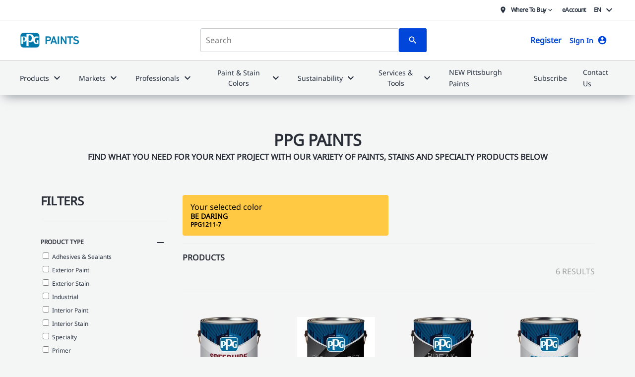

--- FILE ---
content_type: text/html; charset=utf-8
request_url: https://www.ppgpaints.com/products?pageNumber=0&colornumber=PPG1211-7&product_type=&product_filters=&product_distribution=&product_certifications=&product_availability=&subbrand=&_=1769063607554
body_size: 1525
content:
<style>
    .quick-add-to-cart-button {
        display: flex;
        justify-content: center;
    }
</style>
    <div class="col-sm-4 col-lg-3 product-card-container">
        <a href="/products/interior-paint/speedhide-pro-ev-zero-interior-latex?colornumber=PPG1211-7" title="SPEEDHIDE&#174; Pro-EV Zero Interior Latex" class="card product-cards">
            <div class="mobile-container ">
                <img src="https://stppgpaints1prd01.blob.core.windows.net/product-images/speedhide__pro_ev_zero_interior_latex_300x300_22040644.jpg" alt="SPEEDHIDE&#174; Pro-EV Zero Interior Latex" />

                <h3>SPEEDHIDE&#174; Pro-EV Zero Interior Latex</h3>
            </div>

            <div class="product-rating-info">
                <div id="BVRRInlineRating-speedhide-pro-ev-zero-interior-latex" data-bv-show="inline_rating" data-bv-product-id="speedhide-pro-ev-zero-interior-latex" class="product-rating-inline"></div>
            </div>

            <ul>

                    <li>Zero VOC*</li>
                    <li>Good Hiding &amp; Coverage</li>
                    <li>Excellent Uniformity</li>

            </ul>

                <div class="sold-at">
                    Sold At:
                            <img src="/Content/images/retailer-ppg.png" alt="PPG Paints" />
                            <img src="/Content/images/retailer-thd.png" alt="The Home Depot" />
                </div>

        </a>       
    </div>
    <div class="col-sm-4 col-lg-3 product-card-container">
        <a href="/products/exterior-paint/ppg-permanizer-exterior-acrylic-latex?colornumber=PPG1211-7" title="PPG PERMANIZER&#174; Exterior Acrylic Latex" class="card product-cards">
            <div class="mobile-container ">
                <img src="https://stppgpaints1prd01.blob.core.windows.net/product-images/ppg_permanizer__exterior_acrylic_latex_300x300_24071156.jpg" alt="PPG PERMANIZER&#174; Exterior Acrylic Latex" />

                <h3>PPG PERMANIZER&#174; Exterior Acrylic Latex</h3>
            </div>

            <div class="product-rating-info">
                <div id="BVRRInlineRating-ppg-permanizer-exterior-acrylic-latex" data-bv-show="inline_rating" data-bv-product-id="ppg-permanizer-exterior-acrylic-latex" class="product-rating-inline"></div>
            </div>

            <ul>

                    <li>Best Performance in Extreme Weather*</li>
                    <li>Complete One Coat Hide**</li>
                    <li>UV-Protect Technology</li>
                    <li>100% Acrylic Paint + Primer</li>

            </ul>

                <div class="sold-at">
                    Sold At:
                            <img src="/Content/images/retailer-ppg.png" alt="PPG Paints" />
                            <img src="/Content/images/retailer-thd.png" alt="The Home Depot" />
                </div>

        </a>       
    </div>
    <div class="col-sm-4 col-lg-3 product-card-container">
        <a href="/products/interior-paint-and-exterior-paint/break-through-50-interior-exterior-wb-acrylic?colornumber=PPG1211-7" title="BREAK-THROUGH!&#174; Low VOC Interior and Exterior Door, Trim and Cabinet Paint" class="card product-cards">
            <div class="mobile-container ">
                <img src="https://stppgpaints1prd01.blob.core.windows.net/product-images/break_through___50_interior_exterior_wb_acrylic_300x300_23091308.jpg" alt="BREAK-THROUGH!&#174; Low VOC Interior and Exterior Door, Trim and Cabinet Paint" />

                <h3>BREAK-THROUGH!&#174; Low VOC Interior and Exterior Door, Trim and Cabinet Paint</h3>
            </div>

            <div class="product-rating-info">
                <div id="BVRRInlineRating-break-through-50-interior-exterior-wb-acrylic" data-bv-show="inline_rating" data-bv-product-id="break-through-50-interior-exterior-wb-acrylic" class="product-rating-inline"></div>
            </div>

            <ul>

                    <li>Outstanding Early Block Resistance</li>
                    <li>Ideal Cabinet Paint</li>
                    <li>Very Fast Drying</li>
                    <li>Hard Durable Finish</li>

            </ul>

                <div class="sold-at">
                    Sold At:
                            <img src="/Content/images/retailer-ppg.png" alt="PPG Paints" />
                            <img src="/Content/images/retailer-thd.png" alt="The Home Depot" />
                </div>

        </a>       
    </div>
    <div class="col-sm-4 col-lg-3 product-card-container">
        <a href="/products/interior-paint/speedhide-interior-latex?colornumber=PPG1211-7" title="SPEEDHIDE&#174; Interior Latex" class="card product-cards">
            <div class="mobile-container ">
                <img src="https://stppgpaints1prd01.blob.core.windows.net/product-images/speedhide__interior_latex_300x300_23061317.jpg" alt="SPEEDHIDE&#174; Interior Latex" />

                <h3>SPEEDHIDE&#174; Interior Latex</h3>
            </div>

            <div class="product-rating-info">
                <div id="BVRRInlineRating-speedhide-interior-latex" data-bv-show="inline_rating" data-bv-product-id="speedhide-interior-latex" class="product-rating-inline"></div>
            </div>

            <ul>

                    <li>Excellent Hiding Power and Coverage</li>
                    <li>Good Color and Sheen Uniformity</li>
                    <li>Good Film Build and Sag Resistance</li>

            </ul>

                <div class="sold-at">
                    Sold At:
                            <img src="/Content/images/retailer-ppg.png" alt="PPG Paints" />
                            <img src="/Content/images/retailer-thd.png" alt="The Home Depot" />
                </div>

        </a>       
    </div>
    <div class="col-sm-4 col-lg-3 product-card-container">
        <a href="/products/exterior-paint/speedhide-exterior-latex?colornumber=PPG1211-7" title="SPEEDHIDE&#174; Exterior Latex" class="card product-cards">
            <div class="mobile-container ">
                <img src="https://stppgpaints1prd01.blob.core.windows.net/product-images/speedhide__exterior_latex_300x300_23061307.jpg" alt="SPEEDHIDE&#174; Exterior Latex" />

                <h3>SPEEDHIDE&#174; Exterior Latex</h3>
            </div>

            <div class="product-rating-info">
                <div id="BVRRInlineRating-speedhide-exterior-latex" data-bv-show="inline_rating" data-bv-product-id="speedhide-exterior-latex" class="product-rating-inline"></div>
            </div>

            <ul>

                    <li>Excellent Adhesion</li>
                    <li>Good UV and Weathering Resistance</li>
                    <li>Mildew Resistant on the Dry Paint Film </li>

            </ul>

                <div class="sold-at">
                    Sold At:
                            <img src="/Content/images/retailer-ppg.png" alt="PPG Paints" />
                            <img src="/Content/images/retailer-thd.png" alt="The Home Depot" />
                </div>

        </a>       
    </div>
    <div class="col-sm-4 col-lg-3 product-card-container">
        <a href="/products/interior-paint/pitt-glaze-wb1-interior-pre-catalyzed-water-borne-acrylic-epoxy?colornumber=PPG1211-7" title="PITT-GLAZE&#174; WB1 Interior Pre-Catalyzed Water-Borne Acrylic Epoxy" class="card product-cards">
            <div class="mobile-container discontinued-product">
                <img src="https://stppgpaints1prd01.blob.core.windows.net/product-images/pitt_glaze__wb1_interior_pre_catalyzed_water_borne_300x300_23110348.jpg" alt="PITT-GLAZE&#174; WB1 Interior Pre-Catalyzed Water-Borne Acrylic Epoxy" />
<p class="center-text">DISCONTINUED</p>
                <h3>PITT-GLAZE&#174; WB1 Interior Pre-Catalyzed Water-Borne Acrylic Epoxy</h3>
            </div>

            <div class="product-rating-info">
                <div id="BVRRInlineRating-pitt-glaze-wb1-interior-pre-catalyzed-water-borne-acrylic-epoxy" data-bv-show="inline_rating" data-bv-product-id="pitt-glaze-wb1-interior-pre-catalyzed-water-borne-acrylic-epoxy" class="product-rating-inline"></div>
            </div>

            <ul>

                    <li>Excellent Abrasion, Impact, Chemical, and Stain Resistance</li>
                    <li>Lower Odor than Two-Component</li>
                    <li>Excellent Mildew Resistant Coating</li>

            </ul>


        </a>       
    </div>


--- FILE ---
content_type: text/html; charset=utf-8
request_url: https://www.ppgpaints.com/products-getmeta?colornumber=PPG1211-7&colorNumber=PPG1211-7&_=1769063607555
body_size: 139
content:
["product_type|interior_paint","product_type|exterior_paint","product_filters|prep","product_filters|interior","product_filters|ceiling","product_filters|exterior","product_filters|doors_trim","product_filters|specialty","product_distribution|ppg_paints","product_distribution|independent_retailers","product_distribution|the_home_depot","product_distribution|independent_retailers__canada_","product_certifications|scaqmd","product_certifications|otc","product_certifications|usgbc_leed__v4","product_certifications|carb_2000_scm","product_certifications|cagbc_leed__v4","product_certifications|ladco","product_certifications|canada_national_aim","product_certifications|mpi","product_certifications|us_national_aim","product_certifications|greenguard__us_","subbrand|speedhide_pro_ev_zero","subbrand|permanizer","subbrand|break_through_","subbrand|speedhide","subbrand|pitt_glaze","product_count|6"]

--- FILE ---
content_type: text/html; charset=utf-8
request_url: https://www.ppgpaints.com/products?pageNumber=0&colornumber=PPG1211-7&product_type=&product_filters=&product_distribution=&product_certifications=&product_availability=&subbrand=&_=1769063607562
body_size: 1526
content:
<style>
    .quick-add-to-cart-button {
        display: flex;
        justify-content: center;
    }
</style>
    <div class="col-sm-4 col-lg-3 product-card-container">
        <a href="/products/interior-paint/speedhide-pro-ev-zero-interior-latex?colornumber=PPG1211-7" title="SPEEDHIDE&#174; Pro-EV Zero Interior Latex" class="card product-cards">
            <div class="mobile-container ">
                <img src="https://stppgpaints1prd01.blob.core.windows.net/product-images/speedhide__pro_ev_zero_interior_latex_300x300_22040644.jpg" alt="SPEEDHIDE&#174; Pro-EV Zero Interior Latex" />

                <h3>SPEEDHIDE&#174; Pro-EV Zero Interior Latex</h3>
            </div>

            <div class="product-rating-info">
                <div id="BVRRInlineRating-speedhide-pro-ev-zero-interior-latex" data-bv-show="inline_rating" data-bv-product-id="speedhide-pro-ev-zero-interior-latex" class="product-rating-inline"></div>
            </div>

            <ul>

                    <li>Zero VOC*</li>
                    <li>Good Hiding &amp; Coverage</li>
                    <li>Excellent Uniformity</li>

            </ul>

                <div class="sold-at">
                    Sold At:
                            <img src="/Content/images/retailer-ppg.png" alt="PPG Paints" />
                            <img src="/Content/images/retailer-thd.png" alt="The Home Depot" />
                </div>

        </a>       
    </div>
    <div class="col-sm-4 col-lg-3 product-card-container">
        <a href="/products/exterior-paint/ppg-permanizer-exterior-acrylic-latex?colornumber=PPG1211-7" title="PPG PERMANIZER&#174; Exterior Acrylic Latex" class="card product-cards">
            <div class="mobile-container ">
                <img src="https://stppgpaints1prd01.blob.core.windows.net/product-images/ppg_permanizer__exterior_acrylic_latex_300x300_24071156.jpg" alt="PPG PERMANIZER&#174; Exterior Acrylic Latex" />

                <h3>PPG PERMANIZER&#174; Exterior Acrylic Latex</h3>
            </div>

            <div class="product-rating-info">
                <div id="BVRRInlineRating-ppg-permanizer-exterior-acrylic-latex" data-bv-show="inline_rating" data-bv-product-id="ppg-permanizer-exterior-acrylic-latex" class="product-rating-inline"></div>
            </div>

            <ul>

                    <li>Best Performance in Extreme Weather*</li>
                    <li>Complete One Coat Hide**</li>
                    <li>UV-Protect Technology</li>
                    <li>100% Acrylic Paint + Primer</li>

            </ul>

                <div class="sold-at">
                    Sold At:
                            <img src="/Content/images/retailer-ppg.png" alt="PPG Paints" />
                            <img src="/Content/images/retailer-thd.png" alt="The Home Depot" />
                </div>

        </a>       
    </div>
    <div class="col-sm-4 col-lg-3 product-card-container">
        <a href="/products/interior-paint-and-exterior-paint/break-through-50-interior-exterior-wb-acrylic?colornumber=PPG1211-7" title="BREAK-THROUGH!&#174; Low VOC Interior and Exterior Door, Trim and Cabinet Paint" class="card product-cards">
            <div class="mobile-container ">
                <img src="https://stppgpaints1prd01.blob.core.windows.net/product-images/break_through___50_interior_exterior_wb_acrylic_300x300_23091308.jpg" alt="BREAK-THROUGH!&#174; Low VOC Interior and Exterior Door, Trim and Cabinet Paint" />

                <h3>BREAK-THROUGH!&#174; Low VOC Interior and Exterior Door, Trim and Cabinet Paint</h3>
            </div>

            <div class="product-rating-info">
                <div id="BVRRInlineRating-break-through-50-interior-exterior-wb-acrylic" data-bv-show="inline_rating" data-bv-product-id="break-through-50-interior-exterior-wb-acrylic" class="product-rating-inline"></div>
            </div>

            <ul>

                    <li>Outstanding Early Block Resistance</li>
                    <li>Ideal Cabinet Paint</li>
                    <li>Very Fast Drying</li>
                    <li>Hard Durable Finish</li>

            </ul>

                <div class="sold-at">
                    Sold At:
                            <img src="/Content/images/retailer-ppg.png" alt="PPG Paints" />
                            <img src="/Content/images/retailer-thd.png" alt="The Home Depot" />
                </div>

        </a>       
    </div>
    <div class="col-sm-4 col-lg-3 product-card-container">
        <a href="/products/interior-paint/speedhide-interior-latex?colornumber=PPG1211-7" title="SPEEDHIDE&#174; Interior Latex" class="card product-cards">
            <div class="mobile-container ">
                <img src="https://stppgpaints1prd01.blob.core.windows.net/product-images/speedhide__interior_latex_300x300_23061317.jpg" alt="SPEEDHIDE&#174; Interior Latex" />

                <h3>SPEEDHIDE&#174; Interior Latex</h3>
            </div>

            <div class="product-rating-info">
                <div id="BVRRInlineRating-speedhide-interior-latex" data-bv-show="inline_rating" data-bv-product-id="speedhide-interior-latex" class="product-rating-inline"></div>
            </div>

            <ul>

                    <li>Excellent Hiding Power and Coverage</li>
                    <li>Good Color and Sheen Uniformity</li>
                    <li>Good Film Build and Sag Resistance</li>

            </ul>

                <div class="sold-at">
                    Sold At:
                            <img src="/Content/images/retailer-ppg.png" alt="PPG Paints" />
                            <img src="/Content/images/retailer-thd.png" alt="The Home Depot" />
                </div>

        </a>       
    </div>
    <div class="col-sm-4 col-lg-3 product-card-container">
        <a href="/products/exterior-paint/speedhide-exterior-latex?colornumber=PPG1211-7" title="SPEEDHIDE&#174; Exterior Latex" class="card product-cards">
            <div class="mobile-container ">
                <img src="https://stppgpaints1prd01.blob.core.windows.net/product-images/speedhide__exterior_latex_300x300_23061307.jpg" alt="SPEEDHIDE&#174; Exterior Latex" />

                <h3>SPEEDHIDE&#174; Exterior Latex</h3>
            </div>

            <div class="product-rating-info">
                <div id="BVRRInlineRating-speedhide-exterior-latex" data-bv-show="inline_rating" data-bv-product-id="speedhide-exterior-latex" class="product-rating-inline"></div>
            </div>

            <ul>

                    <li>Excellent Adhesion</li>
                    <li>Good UV and Weathering Resistance</li>
                    <li>Mildew Resistant on the Dry Paint Film </li>

            </ul>

                <div class="sold-at">
                    Sold At:
                            <img src="/Content/images/retailer-ppg.png" alt="PPG Paints" />
                            <img src="/Content/images/retailer-thd.png" alt="The Home Depot" />
                </div>

        </a>       
    </div>
    <div class="col-sm-4 col-lg-3 product-card-container">
        <a href="/products/interior-paint/pitt-glaze-wb1-interior-pre-catalyzed-water-borne-acrylic-epoxy?colornumber=PPG1211-7" title="PITT-GLAZE&#174; WB1 Interior Pre-Catalyzed Water-Borne Acrylic Epoxy" class="card product-cards">
            <div class="mobile-container discontinued-product">
                <img src="https://stppgpaints1prd01.blob.core.windows.net/product-images/pitt_glaze__wb1_interior_pre_catalyzed_water_borne_300x300_23110348.jpg" alt="PITT-GLAZE&#174; WB1 Interior Pre-Catalyzed Water-Borne Acrylic Epoxy" />
<p class="center-text">DISCONTINUED</p>
                <h3>PITT-GLAZE&#174; WB1 Interior Pre-Catalyzed Water-Borne Acrylic Epoxy</h3>
            </div>

            <div class="product-rating-info">
                <div id="BVRRInlineRating-pitt-glaze-wb1-interior-pre-catalyzed-water-borne-acrylic-epoxy" data-bv-show="inline_rating" data-bv-product-id="pitt-glaze-wb1-interior-pre-catalyzed-water-borne-acrylic-epoxy" class="product-rating-inline"></div>
            </div>

            <ul>

                    <li>Excellent Abrasion, Impact, Chemical, and Stain Resistance</li>
                    <li>Lower Odor than Two-Component</li>
                    <li>Excellent Mildew Resistant Coating</li>

            </ul>


        </a>       
    </div>


--- FILE ---
content_type: text/html; charset=utf-8
request_url: https://www.ppgpaints.com/products?pageNumber=0&colornumber=PPG1211-7&product_type=&product_filters=&product_distribution=&product_certifications=&product_availability=&subbrand=&_=1769063607570
body_size: 1527
content:
<style>
    .quick-add-to-cart-button {
        display: flex;
        justify-content: center;
    }
</style>
    <div class="col-sm-4 col-lg-3 product-card-container">
        <a href="/products/interior-paint/speedhide-pro-ev-zero-interior-latex?colornumber=PPG1211-7" title="SPEEDHIDE&#174; Pro-EV Zero Interior Latex" class="card product-cards">
            <div class="mobile-container ">
                <img src="https://stppgpaints1prd01.blob.core.windows.net/product-images/speedhide__pro_ev_zero_interior_latex_300x300_22040644.jpg" alt="SPEEDHIDE&#174; Pro-EV Zero Interior Latex" />

                <h3>SPEEDHIDE&#174; Pro-EV Zero Interior Latex</h3>
            </div>

            <div class="product-rating-info">
                <div id="BVRRInlineRating-speedhide-pro-ev-zero-interior-latex" data-bv-show="inline_rating" data-bv-product-id="speedhide-pro-ev-zero-interior-latex" class="product-rating-inline"></div>
            </div>

            <ul>

                    <li>Zero VOC*</li>
                    <li>Good Hiding &amp; Coverage</li>
                    <li>Excellent Uniformity</li>

            </ul>

                <div class="sold-at">
                    Sold At:
                            <img src="/Content/images/retailer-ppg.png" alt="PPG Paints" />
                            <img src="/Content/images/retailer-thd.png" alt="The Home Depot" />
                </div>

        </a>       
    </div>
    <div class="col-sm-4 col-lg-3 product-card-container">
        <a href="/products/exterior-paint/ppg-permanizer-exterior-acrylic-latex?colornumber=PPG1211-7" title="PPG PERMANIZER&#174; Exterior Acrylic Latex" class="card product-cards">
            <div class="mobile-container ">
                <img src="https://stppgpaints1prd01.blob.core.windows.net/product-images/ppg_permanizer__exterior_acrylic_latex_300x300_24071156.jpg" alt="PPG PERMANIZER&#174; Exterior Acrylic Latex" />

                <h3>PPG PERMANIZER&#174; Exterior Acrylic Latex</h3>
            </div>

            <div class="product-rating-info">
                <div id="BVRRInlineRating-ppg-permanizer-exterior-acrylic-latex" data-bv-show="inline_rating" data-bv-product-id="ppg-permanizer-exterior-acrylic-latex" class="product-rating-inline"></div>
            </div>

            <ul>

                    <li>Best Performance in Extreme Weather*</li>
                    <li>Complete One Coat Hide**</li>
                    <li>UV-Protect Technology</li>
                    <li>100% Acrylic Paint + Primer</li>

            </ul>

                <div class="sold-at">
                    Sold At:
                            <img src="/Content/images/retailer-ppg.png" alt="PPG Paints" />
                            <img src="/Content/images/retailer-thd.png" alt="The Home Depot" />
                </div>

        </a>       
    </div>
    <div class="col-sm-4 col-lg-3 product-card-container">
        <a href="/products/interior-paint-and-exterior-paint/break-through-50-interior-exterior-wb-acrylic?colornumber=PPG1211-7" title="BREAK-THROUGH!&#174; Low VOC Interior and Exterior Door, Trim and Cabinet Paint" class="card product-cards">
            <div class="mobile-container ">
                <img src="https://stppgpaints1prd01.blob.core.windows.net/product-images/break_through___50_interior_exterior_wb_acrylic_300x300_23091308.jpg" alt="BREAK-THROUGH!&#174; Low VOC Interior and Exterior Door, Trim and Cabinet Paint" />

                <h3>BREAK-THROUGH!&#174; Low VOC Interior and Exterior Door, Trim and Cabinet Paint</h3>
            </div>

            <div class="product-rating-info">
                <div id="BVRRInlineRating-break-through-50-interior-exterior-wb-acrylic" data-bv-show="inline_rating" data-bv-product-id="break-through-50-interior-exterior-wb-acrylic" class="product-rating-inline"></div>
            </div>

            <ul>

                    <li>Outstanding Early Block Resistance</li>
                    <li>Ideal Cabinet Paint</li>
                    <li>Very Fast Drying</li>
                    <li>Hard Durable Finish</li>

            </ul>

                <div class="sold-at">
                    Sold At:
                            <img src="/Content/images/retailer-ppg.png" alt="PPG Paints" />
                            <img src="/Content/images/retailer-thd.png" alt="The Home Depot" />
                </div>

        </a>       
    </div>
    <div class="col-sm-4 col-lg-3 product-card-container">
        <a href="/products/interior-paint/speedhide-interior-latex?colornumber=PPG1211-7" title="SPEEDHIDE&#174; Interior Latex" class="card product-cards">
            <div class="mobile-container ">
                <img src="https://stppgpaints1prd01.blob.core.windows.net/product-images/speedhide__interior_latex_300x300_23061317.jpg" alt="SPEEDHIDE&#174; Interior Latex" />

                <h3>SPEEDHIDE&#174; Interior Latex</h3>
            </div>

            <div class="product-rating-info">
                <div id="BVRRInlineRating-speedhide-interior-latex" data-bv-show="inline_rating" data-bv-product-id="speedhide-interior-latex" class="product-rating-inline"></div>
            </div>

            <ul>

                    <li>Excellent Hiding Power and Coverage</li>
                    <li>Good Color and Sheen Uniformity</li>
                    <li>Good Film Build and Sag Resistance</li>

            </ul>

                <div class="sold-at">
                    Sold At:
                            <img src="/Content/images/retailer-ppg.png" alt="PPG Paints" />
                            <img src="/Content/images/retailer-thd.png" alt="The Home Depot" />
                </div>

        </a>       
    </div>
    <div class="col-sm-4 col-lg-3 product-card-container">
        <a href="/products/exterior-paint/speedhide-exterior-latex?colornumber=PPG1211-7" title="SPEEDHIDE&#174; Exterior Latex" class="card product-cards">
            <div class="mobile-container ">
                <img src="https://stppgpaints1prd01.blob.core.windows.net/product-images/speedhide__exterior_latex_300x300_23061307.jpg" alt="SPEEDHIDE&#174; Exterior Latex" />

                <h3>SPEEDHIDE&#174; Exterior Latex</h3>
            </div>

            <div class="product-rating-info">
                <div id="BVRRInlineRating-speedhide-exterior-latex" data-bv-show="inline_rating" data-bv-product-id="speedhide-exterior-latex" class="product-rating-inline"></div>
            </div>

            <ul>

                    <li>Excellent Adhesion</li>
                    <li>Good UV and Weathering Resistance</li>
                    <li>Mildew Resistant on the Dry Paint Film </li>

            </ul>

                <div class="sold-at">
                    Sold At:
                            <img src="/Content/images/retailer-ppg.png" alt="PPG Paints" />
                            <img src="/Content/images/retailer-thd.png" alt="The Home Depot" />
                </div>

        </a>       
    </div>
    <div class="col-sm-4 col-lg-3 product-card-container">
        <a href="/products/interior-paint/pitt-glaze-wb1-interior-pre-catalyzed-water-borne-acrylic-epoxy?colornumber=PPG1211-7" title="PITT-GLAZE&#174; WB1 Interior Pre-Catalyzed Water-Borne Acrylic Epoxy" class="card product-cards">
            <div class="mobile-container discontinued-product">
                <img src="https://stppgpaints1prd01.blob.core.windows.net/product-images/pitt_glaze__wb1_interior_pre_catalyzed_water_borne_300x300_23110348.jpg" alt="PITT-GLAZE&#174; WB1 Interior Pre-Catalyzed Water-Borne Acrylic Epoxy" />
<p class="center-text">DISCONTINUED</p>
                <h3>PITT-GLAZE&#174; WB1 Interior Pre-Catalyzed Water-Borne Acrylic Epoxy</h3>
            </div>

            <div class="product-rating-info">
                <div id="BVRRInlineRating-pitt-glaze-wb1-interior-pre-catalyzed-water-borne-acrylic-epoxy" data-bv-show="inline_rating" data-bv-product-id="pitt-glaze-wb1-interior-pre-catalyzed-water-borne-acrylic-epoxy" class="product-rating-inline"></div>
            </div>

            <ul>

                    <li>Excellent Abrasion, Impact, Chemical, and Stain Resistance</li>
                    <li>Lower Odor than Two-Component</li>
                    <li>Excellent Mildew Resistant Coating</li>

            </ul>


        </a>       
    </div>


--- FILE ---
content_type: text/html; charset=utf-8
request_url: https://www.ppgpaints.com/products-getmeta?colornumber=PPG1211-7&colorNumber=PPG1211-7&_=1769063607575
body_size: 142
content:
["product_type|interior_paint","product_type|exterior_paint","product_filters|prep","product_filters|interior","product_filters|ceiling","product_filters|exterior","product_filters|doors_trim","product_filters|specialty","product_distribution|ppg_paints","product_distribution|independent_retailers","product_distribution|the_home_depot","product_distribution|independent_retailers__canada_","product_certifications|scaqmd","product_certifications|otc","product_certifications|usgbc_leed__v4","product_certifications|carb_2000_scm","product_certifications|cagbc_leed__v4","product_certifications|ladco","product_certifications|canada_national_aim","product_certifications|mpi","product_certifications|us_national_aim","product_certifications|greenguard__us_","subbrand|speedhide_pro_ev_zero","subbrand|permanizer","subbrand|break_through_","subbrand|speedhide","subbrand|pitt_glaze","product_count|6"]

--- FILE ---
content_type: text/html; charset=utf-8
request_url: https://www.ppgpaints.com/products?pageNumber=0&colornumber=PPG1211-7&product_type=&product_filters=&product_distribution=&product_certifications=&product_availability=&subbrand=&_=1769063607580
body_size: 1559
content:
<style>
    .quick-add-to-cart-button {
        display: flex;
        justify-content: center;
    }
</style>
    <div class="col-sm-4 col-lg-3 product-card-container">
        <a href="/products/interior-paint/speedhide-pro-ev-zero-interior-latex?colornumber=PPG1211-7" title="SPEEDHIDE&#174; Pro-EV Zero Interior Latex" class="card product-cards">
            <div class="mobile-container ">
                <img src="https://stppgpaints1prd01.blob.core.windows.net/product-images/speedhide__pro_ev_zero_interior_latex_300x300_22040644.jpg" alt="SPEEDHIDE&#174; Pro-EV Zero Interior Latex" />

                <h3>SPEEDHIDE&#174; Pro-EV Zero Interior Latex</h3>
            </div>

            <div class="product-rating-info">
                <div id="BVRRInlineRating-speedhide-pro-ev-zero-interior-latex" data-bv-show="inline_rating" data-bv-product-id="speedhide-pro-ev-zero-interior-latex" class="product-rating-inline"></div>
            </div>

            <ul>

                    <li>Zero VOC*</li>
                    <li>Good Hiding &amp; Coverage</li>
                    <li>Excellent Uniformity</li>

            </ul>

                <div class="sold-at">
                    Sold At:
                            <img src="/Content/images/retailer-ppg.png" alt="PPG Paints" />
                            <img src="/Content/images/retailer-thd.png" alt="The Home Depot" />
                </div>

        </a>       
    </div>
    <div class="col-sm-4 col-lg-3 product-card-container">
        <a href="/products/exterior-paint/ppg-permanizer-exterior-acrylic-latex?colornumber=PPG1211-7" title="PPG PERMANIZER&#174; Exterior Acrylic Latex" class="card product-cards">
            <div class="mobile-container ">
                <img src="https://stppgpaints1prd01.blob.core.windows.net/product-images/ppg_permanizer__exterior_acrylic_latex_300x300_24071156.jpg" alt="PPG PERMANIZER&#174; Exterior Acrylic Latex" />

                <h3>PPG PERMANIZER&#174; Exterior Acrylic Latex</h3>
            </div>

            <div class="product-rating-info">
                <div id="BVRRInlineRating-ppg-permanizer-exterior-acrylic-latex" data-bv-show="inline_rating" data-bv-product-id="ppg-permanizer-exterior-acrylic-latex" class="product-rating-inline"></div>
            </div>

            <ul>

                    <li>Best Performance in Extreme Weather*</li>
                    <li>Complete One Coat Hide**</li>
                    <li>UV-Protect Technology</li>
                    <li>100% Acrylic Paint + Primer</li>

            </ul>

                <div class="sold-at">
                    Sold At:
                            <img src="/Content/images/retailer-ppg.png" alt="PPG Paints" />
                            <img src="/Content/images/retailer-thd.png" alt="The Home Depot" />
                </div>

        </a>       
    </div>
    <div class="col-sm-4 col-lg-3 product-card-container">
        <a href="/products/interior-paint-and-exterior-paint/break-through-50-interior-exterior-wb-acrylic?colornumber=PPG1211-7" title="BREAK-THROUGH!&#174; Low VOC Interior and Exterior Door, Trim and Cabinet Paint" class="card product-cards">
            <div class="mobile-container ">
                <img src="https://stppgpaints1prd01.blob.core.windows.net/product-images/break_through___50_interior_exterior_wb_acrylic_300x300_23091308.jpg" alt="BREAK-THROUGH!&#174; Low VOC Interior and Exterior Door, Trim and Cabinet Paint" />

                <h3>BREAK-THROUGH!&#174; Low VOC Interior and Exterior Door, Trim and Cabinet Paint</h3>
            </div>

            <div class="product-rating-info">
                <div id="BVRRInlineRating-break-through-50-interior-exterior-wb-acrylic" data-bv-show="inline_rating" data-bv-product-id="break-through-50-interior-exterior-wb-acrylic" class="product-rating-inline"></div>
            </div>

            <ul>

                    <li>Outstanding Early Block Resistance</li>
                    <li>Ideal Cabinet Paint</li>
                    <li>Very Fast Drying</li>
                    <li>Hard Durable Finish</li>

            </ul>

                <div class="sold-at">
                    Sold At:
                            <img src="/Content/images/retailer-ppg.png" alt="PPG Paints" />
                            <img src="/Content/images/retailer-thd.png" alt="The Home Depot" />
                </div>

        </a>       
    </div>
    <div class="col-sm-4 col-lg-3 product-card-container">
        <a href="/products/interior-paint/speedhide-interior-latex?colornumber=PPG1211-7" title="SPEEDHIDE&#174; Interior Latex" class="card product-cards">
            <div class="mobile-container ">
                <img src="https://stppgpaints1prd01.blob.core.windows.net/product-images/speedhide__interior_latex_300x300_23061317.jpg" alt="SPEEDHIDE&#174; Interior Latex" />

                <h3>SPEEDHIDE&#174; Interior Latex</h3>
            </div>

            <div class="product-rating-info">
                <div id="BVRRInlineRating-speedhide-interior-latex" data-bv-show="inline_rating" data-bv-product-id="speedhide-interior-latex" class="product-rating-inline"></div>
            </div>

            <ul>

                    <li>Excellent Hiding Power and Coverage</li>
                    <li>Good Color and Sheen Uniformity</li>
                    <li>Good Film Build and Sag Resistance</li>

            </ul>

                <div class="sold-at">
                    Sold At:
                            <img src="/Content/images/retailer-ppg.png" alt="PPG Paints" />
                            <img src="/Content/images/retailer-thd.png" alt="The Home Depot" />
                </div>

        </a>       
    </div>
    <div class="col-sm-4 col-lg-3 product-card-container">
        <a href="/products/exterior-paint/speedhide-exterior-latex?colornumber=PPG1211-7" title="SPEEDHIDE&#174; Exterior Latex" class="card product-cards">
            <div class="mobile-container ">
                <img src="https://stppgpaints1prd01.blob.core.windows.net/product-images/speedhide__exterior_latex_300x300_23061307.jpg" alt="SPEEDHIDE&#174; Exterior Latex" />

                <h3>SPEEDHIDE&#174; Exterior Latex</h3>
            </div>

            <div class="product-rating-info">
                <div id="BVRRInlineRating-speedhide-exterior-latex" data-bv-show="inline_rating" data-bv-product-id="speedhide-exterior-latex" class="product-rating-inline"></div>
            </div>

            <ul>

                    <li>Excellent Adhesion</li>
                    <li>Good UV and Weathering Resistance</li>
                    <li>Mildew Resistant on the Dry Paint Film </li>

            </ul>

                <div class="sold-at">
                    Sold At:
                            <img src="/Content/images/retailer-ppg.png" alt="PPG Paints" />
                            <img src="/Content/images/retailer-thd.png" alt="The Home Depot" />
                </div>

        </a>       
    </div>
    <div class="col-sm-4 col-lg-3 product-card-container">
        <a href="/products/interior-paint/pitt-glaze-wb1-interior-pre-catalyzed-water-borne-acrylic-epoxy?colornumber=PPG1211-7" title="PITT-GLAZE&#174; WB1 Interior Pre-Catalyzed Water-Borne Acrylic Epoxy" class="card product-cards">
            <div class="mobile-container discontinued-product">
                <img src="https://stppgpaints1prd01.blob.core.windows.net/product-images/pitt_glaze__wb1_interior_pre_catalyzed_water_borne_300x300_23110348.jpg" alt="PITT-GLAZE&#174; WB1 Interior Pre-Catalyzed Water-Borne Acrylic Epoxy" />
<p class="center-text">DISCONTINUED</p>
                <h3>PITT-GLAZE&#174; WB1 Interior Pre-Catalyzed Water-Borne Acrylic Epoxy</h3>
            </div>

            <div class="product-rating-info">
                <div id="BVRRInlineRating-pitt-glaze-wb1-interior-pre-catalyzed-water-borne-acrylic-epoxy" data-bv-show="inline_rating" data-bv-product-id="pitt-glaze-wb1-interior-pre-catalyzed-water-borne-acrylic-epoxy" class="product-rating-inline"></div>
            </div>

            <ul>

                    <li>Excellent Abrasion, Impact, Chemical, and Stain Resistance</li>
                    <li>Lower Odor than Two-Component</li>
                    <li>Excellent Mildew Resistant Coating</li>

            </ul>


        </a>       
    </div>


--- FILE ---
content_type: text/html; charset=utf-8
request_url: https://www.ppgpaints.com/products-getmeta?colornumber=PPG1211-7&colorNumber=PPG1211-7&_=1769063607587
body_size: 174
content:
["product_type|interior_paint","product_type|exterior_paint","product_filters|prep","product_filters|interior","product_filters|ceiling","product_filters|exterior","product_filters|doors_trim","product_filters|specialty","product_distribution|ppg_paints","product_distribution|independent_retailers","product_distribution|the_home_depot","product_distribution|independent_retailers__canada_","product_certifications|scaqmd","product_certifications|otc","product_certifications|usgbc_leed__v4","product_certifications|carb_2000_scm","product_certifications|cagbc_leed__v4","product_certifications|ladco","product_certifications|canada_national_aim","product_certifications|mpi","product_certifications|us_national_aim","product_certifications|greenguard__us_","subbrand|speedhide_pro_ev_zero","subbrand|permanizer","subbrand|break_through_","subbrand|speedhide","subbrand|pitt_glaze","product_count|6"]

--- FILE ---
content_type: text/html; charset=utf-8
request_url: https://www.ppgpaints.com/products?pageNumber=0&colornumber=PPG1211-7&product_type=&product_filters=&product_distribution=&product_certifications=&product_availability=&subbrand=&_=1769063607612
body_size: 1524
content:
<style>
    .quick-add-to-cart-button {
        display: flex;
        justify-content: center;
    }
</style>
    <div class="col-sm-4 col-lg-3 product-card-container">
        <a href="/products/interior-paint/speedhide-pro-ev-zero-interior-latex?colornumber=PPG1211-7" title="SPEEDHIDE&#174; Pro-EV Zero Interior Latex" class="card product-cards">
            <div class="mobile-container ">
                <img src="https://stppgpaints1prd01.blob.core.windows.net/product-images/speedhide__pro_ev_zero_interior_latex_300x300_22040644.jpg" alt="SPEEDHIDE&#174; Pro-EV Zero Interior Latex" />

                <h3>SPEEDHIDE&#174; Pro-EV Zero Interior Latex</h3>
            </div>

            <div class="product-rating-info">
                <div id="BVRRInlineRating-speedhide-pro-ev-zero-interior-latex" data-bv-show="inline_rating" data-bv-product-id="speedhide-pro-ev-zero-interior-latex" class="product-rating-inline"></div>
            </div>

            <ul>

                    <li>Zero VOC*</li>
                    <li>Good Hiding &amp; Coverage</li>
                    <li>Excellent Uniformity</li>

            </ul>

                <div class="sold-at">
                    Sold At:
                            <img src="/Content/images/retailer-ppg.png" alt="PPG Paints" />
                            <img src="/Content/images/retailer-thd.png" alt="The Home Depot" />
                </div>

        </a>       
    </div>
    <div class="col-sm-4 col-lg-3 product-card-container">
        <a href="/products/exterior-paint/ppg-permanizer-exterior-acrylic-latex?colornumber=PPG1211-7" title="PPG PERMANIZER&#174; Exterior Acrylic Latex" class="card product-cards">
            <div class="mobile-container ">
                <img src="https://stppgpaints1prd01.blob.core.windows.net/product-images/ppg_permanizer__exterior_acrylic_latex_300x300_24071156.jpg" alt="PPG PERMANIZER&#174; Exterior Acrylic Latex" />

                <h3>PPG PERMANIZER&#174; Exterior Acrylic Latex</h3>
            </div>

            <div class="product-rating-info">
                <div id="BVRRInlineRating-ppg-permanizer-exterior-acrylic-latex" data-bv-show="inline_rating" data-bv-product-id="ppg-permanizer-exterior-acrylic-latex" class="product-rating-inline"></div>
            </div>

            <ul>

                    <li>Best Performance in Extreme Weather*</li>
                    <li>Complete One Coat Hide**</li>
                    <li>UV-Protect Technology</li>
                    <li>100% Acrylic Paint + Primer</li>

            </ul>

                <div class="sold-at">
                    Sold At:
                            <img src="/Content/images/retailer-ppg.png" alt="PPG Paints" />
                            <img src="/Content/images/retailer-thd.png" alt="The Home Depot" />
                </div>

        </a>       
    </div>
    <div class="col-sm-4 col-lg-3 product-card-container">
        <a href="/products/interior-paint-and-exterior-paint/break-through-50-interior-exterior-wb-acrylic?colornumber=PPG1211-7" title="BREAK-THROUGH!&#174; Low VOC Interior and Exterior Door, Trim and Cabinet Paint" class="card product-cards">
            <div class="mobile-container ">
                <img src="https://stppgpaints1prd01.blob.core.windows.net/product-images/break_through___50_interior_exterior_wb_acrylic_300x300_23091308.jpg" alt="BREAK-THROUGH!&#174; Low VOC Interior and Exterior Door, Trim and Cabinet Paint" />

                <h3>BREAK-THROUGH!&#174; Low VOC Interior and Exterior Door, Trim and Cabinet Paint</h3>
            </div>

            <div class="product-rating-info">
                <div id="BVRRInlineRating-break-through-50-interior-exterior-wb-acrylic" data-bv-show="inline_rating" data-bv-product-id="break-through-50-interior-exterior-wb-acrylic" class="product-rating-inline"></div>
            </div>

            <ul>

                    <li>Outstanding Early Block Resistance</li>
                    <li>Ideal Cabinet Paint</li>
                    <li>Very Fast Drying</li>
                    <li>Hard Durable Finish</li>

            </ul>

                <div class="sold-at">
                    Sold At:
                            <img src="/Content/images/retailer-ppg.png" alt="PPG Paints" />
                            <img src="/Content/images/retailer-thd.png" alt="The Home Depot" />
                </div>

        </a>       
    </div>
    <div class="col-sm-4 col-lg-3 product-card-container">
        <a href="/products/interior-paint/speedhide-interior-latex?colornumber=PPG1211-7" title="SPEEDHIDE&#174; Interior Latex" class="card product-cards">
            <div class="mobile-container ">
                <img src="https://stppgpaints1prd01.blob.core.windows.net/product-images/speedhide__interior_latex_300x300_23061317.jpg" alt="SPEEDHIDE&#174; Interior Latex" />

                <h3>SPEEDHIDE&#174; Interior Latex</h3>
            </div>

            <div class="product-rating-info">
                <div id="BVRRInlineRating-speedhide-interior-latex" data-bv-show="inline_rating" data-bv-product-id="speedhide-interior-latex" class="product-rating-inline"></div>
            </div>

            <ul>

                    <li>Excellent Hiding Power and Coverage</li>
                    <li>Good Color and Sheen Uniformity</li>
                    <li>Good Film Build and Sag Resistance</li>

            </ul>

                <div class="sold-at">
                    Sold At:
                            <img src="/Content/images/retailer-ppg.png" alt="PPG Paints" />
                            <img src="/Content/images/retailer-thd.png" alt="The Home Depot" />
                </div>

        </a>       
    </div>
    <div class="col-sm-4 col-lg-3 product-card-container">
        <a href="/products/exterior-paint/speedhide-exterior-latex?colornumber=PPG1211-7" title="SPEEDHIDE&#174; Exterior Latex" class="card product-cards">
            <div class="mobile-container ">
                <img src="https://stppgpaints1prd01.blob.core.windows.net/product-images/speedhide__exterior_latex_300x300_23061307.jpg" alt="SPEEDHIDE&#174; Exterior Latex" />

                <h3>SPEEDHIDE&#174; Exterior Latex</h3>
            </div>

            <div class="product-rating-info">
                <div id="BVRRInlineRating-speedhide-exterior-latex" data-bv-show="inline_rating" data-bv-product-id="speedhide-exterior-latex" class="product-rating-inline"></div>
            </div>

            <ul>

                    <li>Excellent Adhesion</li>
                    <li>Good UV and Weathering Resistance</li>
                    <li>Mildew Resistant on the Dry Paint Film </li>

            </ul>

                <div class="sold-at">
                    Sold At:
                            <img src="/Content/images/retailer-ppg.png" alt="PPG Paints" />
                            <img src="/Content/images/retailer-thd.png" alt="The Home Depot" />
                </div>

        </a>       
    </div>
    <div class="col-sm-4 col-lg-3 product-card-container">
        <a href="/products/interior-paint/pitt-glaze-wb1-interior-pre-catalyzed-water-borne-acrylic-epoxy?colornumber=PPG1211-7" title="PITT-GLAZE&#174; WB1 Interior Pre-Catalyzed Water-Borne Acrylic Epoxy" class="card product-cards">
            <div class="mobile-container discontinued-product">
                <img src="https://stppgpaints1prd01.blob.core.windows.net/product-images/pitt_glaze__wb1_interior_pre_catalyzed_water_borne_300x300_23110348.jpg" alt="PITT-GLAZE&#174; WB1 Interior Pre-Catalyzed Water-Borne Acrylic Epoxy" />
<p class="center-text">DISCONTINUED</p>
                <h3>PITT-GLAZE&#174; WB1 Interior Pre-Catalyzed Water-Borne Acrylic Epoxy</h3>
            </div>

            <div class="product-rating-info">
                <div id="BVRRInlineRating-pitt-glaze-wb1-interior-pre-catalyzed-water-borne-acrylic-epoxy" data-bv-show="inline_rating" data-bv-product-id="pitt-glaze-wb1-interior-pre-catalyzed-water-borne-acrylic-epoxy" class="product-rating-inline"></div>
            </div>

            <ul>

                    <li>Excellent Abrasion, Impact, Chemical, and Stain Resistance</li>
                    <li>Lower Odor than Two-Component</li>
                    <li>Excellent Mildew Resistant Coating</li>

            </ul>


        </a>       
    </div>


--- FILE ---
content_type: text/css
request_url: https://www.ppgpaints.com/Content/css/style.min.css?d=20200305
body_size: 719
content:
@font-face {
    font-family: "icomoon";
    src: url("/Content/fonts/icomoon/icomoon.eot?lv963d");
    src: url("/Content/fonts/icomoon/icomoon.eot?lv963d#iefix") format("embedded-opentype"),url("/Content/fonts/icomoon/icomoon.ttf?lv963d") format("truetype"),url("/Content/fonts/icomoon/icomoon.woff?lv963d") format("woff"),url("/Content/fonts/icomoon/icomoon.svg?lv963d#icomoon") format("svg");
    font-weight: normal;
    font-style: normal;
}

@font-face {
    font-family: "NotoSans";
    src: url("/Content/fonts/NotoSans-VariableFont_wdth,wght.ttf") format("truetype");
}

[class^=icon-], [class*=" icon-"] {
    font-family: "icomoon" !important;
    speak: none;
    font-style: normal;
    font-weight: normal;
    font-variant: normal;
    text-transform: none;
    line-height: 1;
    -webkit-font-smoothing: antialiased;
    -moz-osx-font-smoothing: grayscale;
}

.icon-shop:before {
    content: "";
}

.icon-angle-arrow-down:before {
    content: "";
}

.icon-twitter:before {
    content: "";
}

.icon-star-half-empty:before {
    content: "";
}

.icon-facebook-placeholder-for-locate-places-on-maps:before {
    content: "";
}

.icon-right-arrow-circular-button:before {
    content: "";
}

.icon-facebook-logo:before {
    content: "";
}

.icon-download-button:before {
    content: "";
}

.icon-keyboard-right-arrow-button:before {
    content: "";
}

.icon-arrowhead-pointing-to-the-right:before {
    content: "";
}

.icon-correct-symbol:before {
    content: "";
}

.icon-pinterest-logo:before {
    content: "";
}

.icon-youtube-logo:before {
    content: "";
}

.icon-left-arrow:before {
    content: "";
}

.icon-up-arrow:before {
    content: "";
}

.icon-sort-down:before {
    content: "";
}

.icon-envelope:before {
    content: "";
}

.icon-caret-down:before {
    content: "";
}

.icon-sort-up:before {
    content: "";
}

.icon-favorite:before {
    content: "";
}

.icon-favorite-heart-button:before {
    content: "";
}

.icon-signs-1:before {
    content: "";
}

.icon-share:before {
    content: "";
}

.icon-star:before {
    content: "";
}

.icon-signs:before {
    content: "";
}

.icon-social:before {
    content: "";
}

.icon-multimedia:before {
    content: "";
}

.icon-instagram:before {
    content: "";
}

.icon-more:before {
    content: "";
}

.icon-cancel:before {
    content: "";
}

.icon-commerce:before {
    content: "";
}

.icon-round:before {
    content: "";
}

.icon-locked-padlock:before {
    content: "";
}

.icon-remove:before {
    content: "";
}

.icon-clock:before {
    content: "";
}

.icon-plus-symbol:before {
    content: "";
}

.icon-search:before {
    content: "";
}

.icon-right-arrow:before {
    content: "";
}

.icon-question-mark:before {
    content: "";
}

.icon-keyboard-left-arrow-button:before {
    content: "";
}


--- FILE ---
content_type: application/x-javascript
request_url: https://www.ppgpaints.com/Content/js/app/paintCalculator.js
body_size: 1786
content:
$(document).ready(function () {
    //$('.step-2').hide();
    //$('.step-3').hide();
    //$('.step-4').hide();

    $('.paint-calc--btn').prop('disabled', true);
    $('#current-step').val("1");
    var selection = "";
    if ($('#current-step').val() == 1) {
        $('.back-btn').addClass('disabled-btn');
    } else {
        $('.back-btn').removeClass('disabled-btn');
    }

    $('.card').on('click', function () {
        //remove old active cards and turn on the new one
        $('.card').removeClass('active');
        $(this).addClass('active');
        //enable the next button
        $('.paint-calc--btn').prop('disabled', false);
        selection = $(this).data("val");

    });

    $('.paint-calc--btn').on('click', function () {

        //this runs imediately so shove current off screen
        $('.step-' + $('#current-step').val()).addClass('animate-offscreen');
        $('.step-' + $('#current-step').val()).removeClass('animate-center');
        $('.step-' + currentStep).hide();

        //save the selection
        setStepData($('#current-step').val(), selection);
        //grab the new step
        var currentStep = parseInt($('#current-step').val(), 10) + 1;
        if (currentStep > 4) {
            $('.step-num').hide();
            $('.back-btn').hide();
        }
        //update the step text
        $('.step-number').text(currentStep);
        $('.step-' + currentStep).show();
        if (currentStep != 3) {
            $('.paint-calc--btn').prop('disabled', true);

        }

        setTimeout(function () {

            $('.step-' + $('#current-step').val()).removeClass('animate-offscreen');
            $('#current-step').val(currentStep);
            //console.log(currentStep);
            //  $('.progress-bar').css("width", (currentStep + 1) * 25 + "%");
            $('.progress-bar').animate({ width: (currentStep) * 25 + "%" }, 500);

            //wait for the animation top be done and bring next question up
            $('.step-' + $('#current-step').val()).addClass('animate-center');

            if ($('#current-step').val() == 1) {
                $('.back-btn').addClass('disabled-btn');
            } else if ($('#current-step').val() > 4) {
                $('.paint-calc--btn').hide();
                $('.step-container').hide();
            }
            else {
                $('.back-btn').removeClass('disabled-btn');
            }

        }, 500);



    });


    $('.recalculate').on('click', function () {
        if ($(this).hasClass('disabled-btn')) {
            return;
        }
        $('.step-' + $('#current-step').val()).addClass('animate-offscreen');
        $('.step-' + $('#current-step').val()).removeClass('animate-center');
        $('.step-' + currentStep).hide();

        $('.paint-calc--btn').prop('disabled', false);

        var currentStep = 1;
        $('.step-number').text(currentStep);

        $('.step-' + currentStep).show();
        $('.calc-card').removeClass('active');


        setTimeout(function () {

            $('.step-' + $('#current-step').val()).removeClass('animate-offscreen');
            $('#current-step').val(currentStep);
            $('.progress-bar').animate({ width: (currentStep) * 25 + "%" }, 500);
            //wait for the animation top be done and bring next question up
            $('.step-' + $('#current-step').val()).addClass('animate-center');

            //$('.step-' + $('#current-step').val()).show();

            if ($('#current-step').val() == 1) {
                $('.back-btn').addClass('disabled-btn');
            } else {
                $('.back-btn').removeClass('disabled-btn');
            }
            $('.paint-calc--btn').prop('disabled', true);
            $('.step-num').show();

            $('.paint-calc--btn').show();
            $('.step-container').show();
            $('.back-btn').addClass('disabled-btn');
            $('.back-btn').show();



        }, 500);



    });

    $('.back-btn').on('click', function () {
        if ($(this).hasClass('disabled-btn')) {
            return;
        }
        $('.step-' + $('#current-step').val()).addClass('animate-offscreen');
        $('.step-' + $('#current-step').val()).removeClass('animate-center');
        $('.step-' + currentStep).hide();
        $('.paint-calc--btn').prop('disabled', true);

        var currentStep = parseInt($('#current-step').val(), 10) - 1;
        $('.step-number').text(currentStep);

        $('.step-' + currentStep).show();
        $('.card').removeClass('active');


        setTimeout(function () {

            $('.step-' + $('#current-step').val()).removeClass('animate-offscreen');
            $('#current-step').val(currentStep);
            $('.progress-bar').animate({ width: (currentStep) * 25 + "%" }, 500);
            //wait for the animation top be done and bring next question up
            $('.step-' + $('#current-step').val()).addClass('animate-center');

            //$('.step-' + $('#current-step').val()).show();

            if ($('#current-step').val() == 1) {
                $('.back-btn').addClass('disabled-btn');
            } else {
                $('.back-btn').removeClass('disabled-btn');
            }

        }, 500);



    });
    $('input').on('change', function () {
        if ($(" input.doors").val() != "" && $("input.windows").val() != "") {
            $('.paint-calc--btn').prop('disabled', false);

        } else {
            $('.paint-calc--btn').prop('disabled', true);

        }
    });
});

function setStepData(step, selection) {
    if (step == "1") {
        $('#roomSize').val(selection);

    } else if (step == "2") {
        $('#height').val(selection);

    } else if (step == "3") {
        $('#windows').val($('.windows').val());
        $('#doors').val($('.doors').val());

    } else if (step == "4") {
        $('#color').val(selection);
        wallCompute();
    }
}
function wallCompute() {
    var sqFootage = 0;
    var paintedSurface = 0;
    var width = 0;
    var height = 0;
    var length = 0;
    if ($('#roomSize').val() === "small") {
        width = 8;
        length = 10;
    } else if ($('#roomSize').val() === "med") {
        width = 14;
        length = 14;
    } else if ($('#roomSize').val() === "large") {
        width = 18;
        length = 18;
    } else if ($('#roomSize').val() === "xl") {
        width = 22;
        length = 22;
    }

    if ($('#height').val() === "standard") {
        height = 10;
    } else if ($('#height').val() === "high") {
        height = 14;
    } else if ($('#height').val() === "xl-high") {
        height = 16;
    }

    sqFootage = (2 * width * height) + (2 * height * length);


    // SUBTRACT THE REDUCTIONS FROM THE TOTAL SQ FOOTAGE
    if ($.isNumeric($("input.windows").val())) {
        sqFootage = sqFootage - ($("input.windows").val() * 10)
    }
    if ($.isNumeric($("input.doors").val())) {
        sqFootage = sqFootage - ($(" input.doors").val() * 20)
    }
    var paintNeeded = Math.ceil(sqFootage / 400);

    $(".sq-ft").text(sqFootage);

    if ($('#color').val() == "yes") {
        paintNeeded = paintNeeded * 2;
        $(".coat-num").text("2 coats");
    }
    else {
        $(".coat-num").text("1 coat");

    }

    if (paintNeeded > 1) {
        $(".gallon-num").text(paintNeeded.toString() + " gallons");

    } else {
        $(".gallon-num").text(paintNeeded.toString() + " gallon");
        $(".coat-num").text(paintNeeded.toString() + " coats.");
    }
    if (paintNeeded == 1) {
        $("#paint-calc--img").attr("src", "/Content/images/paint-calc/result-1.png");
    } else if (paintNeeded == 2) {
        $("#paint-calc--img").attr("src", "/content/images/paint-calc/result-2.png");
    } else if (paintNeeded == 3) {
        $("#paint-calc--img").attr("src", "/content/images/paint-calc/result-3.png");
    } else if (paintNeeded > 3) {
        $("#paint-calc--img").attr("src", "/content/images/paint-calc/result-4.png");
    }
    dataLayer.push({
        'event': 'dataSubmit',
        'gtm': {
            'element': {
                'dataset': {
                    't': 'calculator',
                    'd1': paintNeeded,
                }
            }
        }
    });

    //$(".sq-ft-coverage").text(paintNeeded * 400);

}

--- FILE ---
content_type: image/svg+xml
request_url: https://www.ppgpaints.com/assets/pmr-icons.svg
body_size: 11245
content:
<?xml version="1.0" encoding="utf-8"?>
<svg xmlns="http://www.w3.org/2000/svg">
<symbol id="account-circle-outline" viewBox="0 0 24 24">
<path d="M12 2C10.6868 2 9.38642 2.25866 8.17317 2.7612C6.95991 3.26375 5.85752 4.00035 4.92893 4.92893C3.05357 6.8043 2 9.34784 2 12C2 14.6522 3.05357 17.1957 4.92893 19.0711C5.85752 19.9997 6.95991 20.7362 8.17317 21.2388C9.38642 21.7413 10.6868 22 12 22C14.6522 22 17.1957 20.9464 19.0711 19.0711C20.9464 17.1957 22 14.6522 22 12C22 10.6868 21.7413 9.38642 21.2388 8.17317C20.7362 6.95991 19.9997 5.85752 19.0711 4.92893C18.1425 4.00035 17.0401 3.26375 15.8268 2.7612C14.6136 2.25866 13.3132 2 12 2ZM7.07 18.28C7.5 17.38 10.12 16.5 12 16.5C13.88 16.5 16.5 17.38 16.93 18.28C15.57 19.36 13.86 20 12 20C10.14 20 8.43 19.36 7.07 18.28ZM18.36 16.83C16.93 15.09 13.46 14.5 12 14.5C10.54 14.5 7.07 15.09 5.64 16.83C4.62 15.5 4 13.82 4 12C4 7.59 7.59 4 12 4C16.41 4 20 7.59 20 12C20 13.82 19.38 15.5 18.36 16.83ZM12 6C10.06 6 8.5 7.56 8.5 9.5C8.5 11.44 10.06 13 12 13C13.94 13 15.5 11.44 15.5 9.5C15.5 7.56 13.94 6 12 6ZM12 11C11.6022 11 11.2206 10.842 10.9393 10.5607C10.658 10.2794 10.5 9.89782 10.5 9.5C10.5 9.10218 10.658 8.72064 10.9393 8.43934C11.2206 8.15804 11.6022 8 12 8C12.3978 8 12.7794 8.15804 13.0607 8.43934C13.342 8.72064 13.5 9.10218 13.5 9.5C13.5 9.89782 13.342 10.2794 13.0607 10.5607C12.7794 10.842 12.3978 11 12 11Z"/>

</symbol>
<symbol id="account-circle" viewBox="0 0 24 24">
<path d="M12 19.2C9.5 19.2 7.29 17.92 6 16C6.03 14 10 12.9 12 12.9C14 12.9 17.97 14 18 16C16.71 17.92 14.5 19.2 12 19.2ZM12 5C12.7956 5 13.5587 5.31607 14.1213 5.87868C14.6839 6.44129 15 7.20435 15 8C15 8.79565 14.6839 9.55871 14.1213 10.1213C13.5587 10.6839 12.7956 11 12 11C11.2044 11 10.4413 10.6839 9.87868 10.1213C9.31607 9.55871 9 8.79565 9 8C9 7.20435 9.31607 6.44129 9.87868 5.87868C10.4413 5.31607 11.2044 5 12 5ZM12 2C10.6868 2 9.38642 2.25866 8.17317 2.7612C6.95991 3.26375 5.85752 4.00035 4.92893 4.92893C3.05357 6.8043 2 9.34784 2 12C2 14.6522 3.05357 17.1957 4.92893 19.0711C5.85752 19.9997 6.95991 20.7362 8.17317 21.2388C9.38642 21.7413 10.6868 22 12 22C14.6522 22 17.1957 20.9464 19.0711 19.0711C20.9464 17.1957 22 14.6522 22 12C22 6.47 17.5 2 12 2Z"/>

</symbol>
<symbol id="account-group-outline" viewBox="0 0 24 24">
<path d="M12 5C11.0717 5 10.1815 5.36875 9.52513 6.02513C8.86875 6.6815 8.5 7.57174 8.5 8.5C8.5 9.42826 8.86875 10.3185 9.52513 10.9749C10.1815 11.6313 11.0717 12 12 12C12.9283 12 13.8185 11.6313 14.4749 10.9749C15.1313 10.3185 15.5 9.42826 15.5 8.5C15.5 7.57174 15.1313 6.6815 14.4749 6.02513C13.8185 5.36875 12.9283 5 12 5V5ZM12 7C12.3978 7 12.7794 7.15804 13.0607 7.43934C13.342 7.72064 13.5 8.10218 13.5 8.5C13.5 8.89782 13.342 9.27936 13.0607 9.56066C12.7794 9.84196 12.3978 10 12 10C11.6022 10 11.2206 9.84196 10.9393 9.56066C10.658 9.27936 10.5 8.89782 10.5 8.5C10.5 8.10218 10.658 7.72064 10.9393 7.43934C11.2206 7.15804 11.6022 7 12 7ZM5.5 8C4.83696 8 4.20107 8.26339 3.73223 8.73223C3.26339 9.20107 3 9.83696 3 10.5C3 11.44 3.53 12.25 4.29 12.68C4.65 12.88 5.06 13 5.5 13C5.94 13 6.35 12.88 6.71 12.68C7.08 12.47 7.39 12.17 7.62 11.81C6.89 10.86 6.5 9.7 6.5 8.5C6.5 8.41 6.5 8.31 6.5 8.22C6.2 8.08 5.86 8 5.5 8ZM18.5 8C18.14 8 17.8 8.08 17.5 8.22C17.5 8.31 17.5 8.41 17.5 8.5C17.5 9.7 17.11 10.86 16.38 11.81C16.5 12 16.63 12.15 16.78 12.3C16.94 12.45 17.1 12.58 17.29 12.68C17.65 12.88 18.06 13 18.5 13C18.94 13 19.35 12.88 19.71 12.68C20.47 12.25 21 11.44 21 10.5C21 9.83696 20.7366 9.20107 20.2678 8.73223C19.7989 8.26339 19.163 8 18.5 8ZM12 14C9.66 14 5 15.17 5 17.5V19H19V17.5C19 15.17 14.34 14 12 14ZM4.71 14.55C2.78 14.78 0 15.76 0 17.5V19H3V17.07C3 16.06 3.69 15.22 4.71 14.55ZM19.29 14.55C20.31 15.22 21 16.06 21 17.07V19H24V17.5C24 15.76 21.22 14.78 19.29 14.55ZM12 16C13.53 16 15.24 16.5 16.23 17H7.77C8.76 16.5 10.47 16 12 16Z"/>

</symbol>
<symbol id="account-group" viewBox="0 0 24 24">
<path d="M12 5.5C12.9283 5.5 13.8185 5.86875 14.4749 6.52513C15.1313 7.1815 15.5 8.07174 15.5 9C15.5 9.92826 15.1313 10.8185 14.4749 11.4749C13.8185 12.1313 12.9283 12.5 12 12.5C11.0717 12.5 10.1815 12.1313 9.52513 11.4749C8.86875 10.8185 8.5 9.92826 8.5 9C8.5 8.07174 8.86875 7.1815 9.52513 6.52513C10.1815 5.86875 11.0717 5.5 12 5.5V5.5ZM5 8C5.56 8 6.08 8.15 6.53 8.42C6.38 9.85 6.8 11.27 7.66 12.38C7.16 13.34 6.16 14 5 14C4.20435 14 3.44129 13.6839 2.87868 13.1213C2.31607 12.5587 2 11.7956 2 11C2 10.2044 2.31607 9.44129 2.87868 8.87868C3.44129 8.31607 4.20435 8 5 8V8ZM19 8C19.7956 8 20.5587 8.31607 21.1213 8.87868C21.6839 9.44129 22 10.2044 22 11C22 11.7956 21.6839 12.5587 21.1213 13.1213C20.5587 13.6839 19.7956 14 19 14C17.84 14 16.84 13.34 16.34 12.38C17.2 11.27 17.62 9.85 17.47 8.42C17.92 8.15 18.44 8 19 8ZM5.5 18.25C5.5 16.18 8.41 14.5 12 14.5C15.59 14.5 18.5 16.18 18.5 18.25V20H5.5V18.25ZM0 20V18.5C0 17.11 1.89 15.94 4.45 15.6C3.86 16.28 3.5 17.22 3.5 18.25V20H0ZM24 20H20.5V18.25C20.5 17.22 20.14 16.28 19.55 15.6C22.11 15.94 24 17.11 24 18.5V20Z"/>

</symbol>
<symbol id="alert-circle-outline" viewBox="0 0 24 24">
<path d="M11 15H13V17H11V15ZM11 7H13V13H11V7ZM12 2C6.47 2 2 6.5 2 12C2 14.6522 3.05357 17.1957 4.92893 19.0711C5.85752 19.9997 6.95991 20.7362 8.17317 21.2388C9.38642 21.7413 10.6868 22 12 22C14.6522 22 17.1957 20.9464 19.0711 19.0711C20.9464 17.1957 22 14.6522 22 12C22 10.6868 21.7413 9.38642 21.2388 8.17317C20.7362 6.95991 19.9997 5.85752 19.0711 4.92893C18.1425 4.00035 17.0401 3.26375 15.8268 2.7612C14.6136 2.25866 13.3132 2 12 2ZM12 20C9.87827 20 7.84344 19.1571 6.34315 17.6569C4.84285 16.1566 4 14.1217 4 12C4 9.87827 4.84285 7.84344 6.34315 6.34315C7.84344 4.84285 9.87827 4 12 4C14.1217 4 16.1566 4.84285 17.6569 6.34315C19.1571 7.84344 20 9.87827 20 12C20 14.1217 19.1571 16.1566 17.6569 17.6569C16.1566 19.1571 14.1217 20 12 20Z"/>

</symbol>
<symbol id="alert-circle" viewBox="0 0 24 24">
<path d="M13 13H11V7H13V13ZM13 17H11V15H13V17ZM12 2C10.6868 2 9.38642 2.25866 8.17317 2.7612C6.95991 3.26375 5.85752 4.00035 4.92893 4.92893C3.05357 6.8043 2 9.34784 2 12C2 14.6522 3.05357 17.1957 4.92893 19.0711C5.85752 19.9997 6.95991 20.7362 8.17317 21.2388C9.38642 21.7413 10.6868 22 12 22C14.6522 22 17.1957 20.9464 19.0711 19.0711C20.9464 17.1957 22 14.6522 22 12C22 10.6868 21.7413 9.38642 21.2388 8.17317C20.7362 6.95991 19.9997 5.85752 19.0711 4.92893C18.1425 4.00035 17.0401 3.26375 15.8268 2.7612C14.6136 2.25866 13.3132 2 12 2Z"/>

</symbol>
<symbol id="alert-outline" viewBox="0 0 24 24">
<path d="M12 2L1 21H23L12 2ZM12 6L19.53 19H4.47L12 6ZM11 10V14H13V10H11ZM11 16V18H13V16"/>

</symbol>
<symbol id="alert" viewBox="0 0 24 24">
<path d="M13 14H11V9H13V14ZM13 18H11V16H13V18ZM1 21H23L12 2L1 21Z"/>

</symbol>
<symbol id="arrow-left" viewBox="0 0 24 24">
<path d="M19.9999 11V13H7.99991L13.4999 18.5L12.0799 19.92L4.15991 12L12.0799 4.07999L13.4999 5.49999L7.99991 11H19.9999Z"/>

</symbol>
<symbol id="arrow-right" viewBox="0 0 24 24">
<path d="M4 11V13H16L10.5 18.5L11.92 19.92L19.84 12L11.92 4.07999L10.5 5.49999L16 11H4Z"/>

</symbol>
<symbol id="basket-outline" viewBox="0 0 24 24">
<path d="M22 9H17.21L12.83 2.44C12.64 2.16 12.32 2 12 2C11.68 2 11.36 2.16 11.17 2.45L6.79 9H2C1.45 9 1 9.45 1 10C1 10.09 1 10.18 1.04 10.27L3.58 19.54C3.81 20.38 4.58 21 5.5 21H18.5C19.42 21 20.19 20.38 20.43 19.54L22.97 10.27L23 10C23 9.45 22.55 9 22 9ZM12 4.8L14.8 9H9.2L12 4.8ZM18.5 19H5.5L3.31 11H20.7L18.5 19ZM12 13C10.9 13 10 13.9 10 15C10 16.1 10.9 17 12 17C13.1 17 14 16.1 14 15C14 13.9 13.1 13 12 13Z"/>

</symbol>
<symbol id="basket" viewBox="0 0 24 24">
<path d="M5.5 21C4.72 21 4.04 20.55 3.71 19.9L1.1 10.44L1 10C1 9.73478 1.10536 9.48043 1.29289 9.29289C1.48043 9.10536 1.73478 9 2 9H6.58L11.18 2.43C11.36 2.17 11.66 2 12 2C12.34 2 12.65 2.17 12.83 2.44L17.42 9H22C22.2652 9 22.5196 9.10536 22.7071 9.29289C22.8946 9.48043 23 9.73478 23 10L22.96 10.29L20.29 19.9C19.96 20.55 19.28 21 18.5 21H5.5ZM12 4.74L9 9H15L12 4.74ZM12 13C11.4696 13 10.9609 13.2107 10.5858 13.5858C10.2107 13.9609 10 14.4696 10 15C10 15.5304 10.2107 16.0391 10.5858 16.4142C10.9609 16.7893 11.4696 17 12 17C12.5304 17 13.0391 16.7893 13.4142 16.4142C13.7893 16.0391 14 15.5304 14 15C14 14.4696 13.7893 13.9609 13.4142 13.5858C13.0391 13.2107 12.5304 13 12 13Z"/>

</symbol>
<symbol id="calendar-range" viewBox="0 0 24 24">
<path d="M9 10H7V12H9V10ZM13 10H11V12H13V10ZM17 10H15V12H17V10ZM19 3H18V1H16V3H8V1H6V3H5C3.89 3 3 3.9 3 5V19C3 19.5304 3.21071 20.0391 3.58579 20.4142C3.96086 20.7893 4.46957 21 5 21H19C19.5304 21 20.0391 20.7893 20.4142 20.4142C20.7893 20.0391 21 19.5304 21 19V5C21 4.46957 20.7893 3.96086 20.4142 3.58579C20.0391 3.21071 19.5304 3 19 3ZM19 19H5V8H19V19Z"/>

</symbol>
<symbol id="cart-outline" viewBox="0 0 24 24">
<path d="M17 18C17.5304 18 18.0391 18.2107 18.4142 18.5858C18.7893 18.9609 19 19.4696 19 20C19 20.5304 18.7893 21.0391 18.4142 21.4142C18.0391 21.7893 17.5304 22 17 22C15.89 22 15 21.1 15 20C15 18.89 15.89 18 17 18ZM1 2H4.27L5.21 4H20C20.2652 4 20.5196 4.10536 20.7071 4.29289C20.8946 4.48043 21 4.73478 21 5C21 5.17 20.95 5.34 20.88 5.5L17.3 11.97C16.96 12.58 16.3 13 15.55 13H8.1L7.2 14.63L7.17 14.75C7.17 14.8163 7.19634 14.8799 7.24322 14.9268C7.29011 14.9737 7.3537 15 7.42 15H19V17H7C5.89 17 5 16.1 5 15C5 14.65 5.09 14.32 5.24 14.04L6.6 11.59L3 4H1V2ZM7 18C7.53043 18 8.03914 18.2107 8.41421 18.5858C8.78929 18.9609 9 19.4696 9 20C9 20.5304 8.78929 21.0391 8.41421 21.4142C8.03914 21.7893 7.53043 22 7 22C5.89 22 5 21.1 5 20C5 18.89 5.89 18 7 18ZM16 11L18.78 6H6.14L8.5 11H16Z"/>

</symbol>
<symbol id="cart" viewBox="0 0 24 24">
<path d="M17 18C15.89 18 15 18.89 15 20C15 20.5304 15.2107 21.0391 15.5858 21.4142C15.9609 21.7893 16.4696 22 17 22C17.5304 22 18.0391 21.7893 18.4142 21.4142C18.7893 21.0391 19 20.5304 19 20C19 18.89 18.1 18 17 18ZM1 2V4H3L6.6 11.59L5.24 14.04C5.09 14.32 5 14.65 5 15C5 15.5304 5.21071 16.0391 5.58579 16.4142C5.96086 16.7893 6.46957 17 7 17H19V15H7.42C7.3537 15 7.29011 14.9737 7.24322 14.9268C7.19634 14.8799 7.17 14.8163 7.17 14.75C7.17 14.7 7.18 14.66 7.2 14.63L8.1 13H15.55C16.3 13 16.96 12.58 17.3 11.97L20.88 5.5C20.95 5.34 21 5.17 21 5C21 4.73478 20.8946 4.48043 20.7071 4.29289C20.5196 4.10536 20.2652 4 20 4H5.21L4.27 2H1ZM7 18C5.89 18 5 18.89 5 20C5 20.5304 5.21071 21.0391 5.58579 21.4142C5.96086 21.7893 6.46957 22 7 22C7.53043 22 8.03914 21.7893 8.41421 21.4142C8.78929 21.0391 9 20.5304 9 20C9 18.89 8.1 18 7 18Z"/>

</symbol>
<symbol id="check-circle-outline" viewBox="0 0 24 24">
<path d="M12 2C6.5 2 2 6.5 2 12C2 17.5 6.5 22 12 22C17.5 22 22 17.5 22 12C22 6.5 17.5 2 12 2ZM12 20C7.59 20 4 16.41 4 12C4 7.59 7.59 4 12 4C16.41 4 20 7.59 20 12C20 16.41 16.41 20 12 20ZM16.59 7.58L10 14.17L7.41 11.59L6 13L10 17L18 9L16.59 7.58Z"/>

</symbol>
<symbol id="check-circle" viewBox="0 0 24 24">
<path d="M12 2C6.5 2 2 6.5 2 12C2 17.5 6.5 22 12 22C17.5 22 22 17.5 22 12C22 6.5 17.5 2 12 2ZM10 17L5 12L6.41 10.59L10 14.17L17.59 6.58L19 8L10 17Z"/>

</symbol>
<symbol id="check" viewBox="0 0 24 24">
<path d="M21 7L9 19L3.5 13.5L4.91 12.09L9 16.17L19.59 5.59L21 7Z"/>

</symbol>
<symbol id="chevron-down" viewBox="0 0 24 24">
<path d="M7.41 8.57999L12 13.17L16.59 8.57999L18 9.99999L12 16L6 9.99999L7.41 8.57999Z"/>

</symbol>
<symbol id="chevron-left" viewBox="0 0 24 24">
<path d="M15.41 16.58L10.83 12L15.41 7.41L14 6L8 12L14 18L15.41 16.58Z"/>

</symbol>
<symbol id="chevron-right" viewBox="0 0 24 24">
<path d="M8.59009 16.58L13.1701 12L8.59009 7.41L10.0001 6L16.0001 12L10.0001 18L8.59009 16.58Z"/>

</symbol>
<symbol id="chevron-up" viewBox="0 0 24 24">
<path d="M7.41 15.41L12 10.83L16.59 15.41L18 14L12 8L6 14L7.41 15.41Z"/>

</symbol>
<symbol id="clock-time-four-outline" viewBox="0 0 24 24">
<path d="M12 20C16.4 20 20 16.4 20 12C20 7.6 16.4 4 12 4C7.6 4 4 7.6 4 12C4 16.4 7.6 20 12 20ZM12 2C17.5 2 22 6.5 22 12C22 17.5 17.5 22 12 22C6.5 22 2 17.5 2 12C2 6.5 6.5 2 12 2ZM17 13.9L16.3 15.2L11 12.3V7H12.5V11.4L17 13.9Z"/>

</symbol>
<symbol id="clock-time-four" viewBox="0 0 24 24">
<path d="M12 2C6.5 2 2 6.5 2 12C2 17.5 6.5 22 12 22C17.5 22 22 17.5 22 12C22 6.5 17.5 2 12 2ZM16.3 15.2L11 12.3V7H12.5V11.4L17 13.9L16.3 15.2Z"/>

</symbol>
<symbol id="close-circle-outline" viewBox="0 0 24 24">
<path d="M12 20C7.59 20 4 16.41 4 12C4 7.59 7.59 4 12 4C16.41 4 20 7.59 20 12C20 16.41 16.41 20 12 20ZM12 2C6.47 2 2 6.47 2 12C2 17.53 6.47 22 12 22C17.53 22 22 17.53 22 12C22 6.47 17.53 2 12 2ZM14.59 8L12 10.59L9.41 8L8 9.41L10.59 12L8 14.59L9.41 16L12 13.41L14.59 16L16 14.59L13.41 12L16 9.41L14.59 8Z"/>

</symbol>
<symbol id="close-circle" viewBox="0 0 24 24">
<path d="M12 2C17.53 2 22 6.47 22 12C22 17.53 17.53 22 12 22C6.47 22 2 17.53 2 12C2 6.47 6.47 2 12 2ZM15.59 7L12 10.59L8.41 7L7 8.41L10.59 12L7 15.59L8.41 17L12 13.41L15.59 17L17 15.59L13.41 12L17 8.41L15.59 7Z"/>

</symbol>
<symbol id="close" viewBox="0 0 24 24">
<path d="M19 6.41L17.59 5L12 10.59L6.41 5L5 6.41L10.59 12L5 17.59L6.41 19L12 13.41L17.59 19L19 17.59L13.41 12L19 6.41Z"/>

</symbol>
<symbol id="domain" viewBox="0 0 24 24">
<path d="M18 15H16V17H18V15ZM18 11H16V13H18V11ZM20 19H12V17H14V15H12V13H14V11H12V9H20V19ZM10 7H8V5H10V7ZM10 11H8V9H10V11ZM10 15H8V13H10V15ZM10 19H8V17H10V19ZM6 7H4V5H6V7ZM6 11H4V9H6V11ZM6 15H4V13H6V15ZM6 19H4V17H6V19ZM12 7V3H2V21H22V7H12Z"/>

</symbol>
<symbol id="edit-outline" viewBox="0 0 24 24">
<path d="M14.06 9L15 9.94L5.92 19H5V18.08L14.06 9ZM17.66 3C17.41 3 17.15 3.1 16.96 3.29L15.13 5.12L18.88 8.87L20.71 7.04C21.1 6.65 21.1 6 20.71 5.63L18.37 3.29C18.17 3.09 17.92 3 17.66 3ZM14.06 6.19L3 17.25V21H6.75L17.81 9.94L14.06 6.19Z"/>

</symbol>
<symbol id="edit" viewBox="0 0 24 24">
<path d="M20.71 7.04C21.1 6.65 21.1 6 20.71 5.63L18.37 3.29C18 2.9 17.35 2.9 16.96 3.29L15.12 5.12L18.87 8.87L20.71 7.04ZM3 17.25V21H6.75L17.81 9.93L14.06 6.18L3 17.25Z"/>

</symbol>
<symbol id="file-document-outline" viewBox="0 0 24 24">
<path d="M6 2C5.46957 2 4.96086 2.21071 4.58579 2.58579C4.21071 2.96086 4 3.46957 4 4V20C4 20.5304 4.21071 21.0391 4.58579 21.4142C4.96086 21.7893 5.46957 22 6 22H18C18.5304 22 19.0391 21.7893 19.4142 21.4142C19.7893 21.0391 20 20.5304 20 20V8L14 2H6ZM6 4H13V9H18V20H6V4ZM8 12V14H16V12H8ZM8 16V18H13V16H8Z"/>

</symbol>
<symbol id="file-document" viewBox="0 0 24 24">
<path d="M13 9H18.5L13 3.5V9ZM6 2H14L20 8V20C20 20.5304 19.7893 21.0391 19.4142 21.4142C19.0391 21.7893 18.5304 22 18 22H6C4.89 22 4 21.1 4 20V4C4 2.89 4.89 2 6 2ZM15 18V16H6V18H15ZM18 14V12H6V14H18Z"/>

</symbol>
<symbol id="flag-aus" viewBox="0 0 24 24">
<path d="M2 5H22V19H2V5Z" fill="#000066"/>
<path d="M2 5V5.81667L11.5937 12.2917H12.8031V11.475L3.20937 5H2ZM12.8031 5V5.81667L3.20937 12.2917H2V11.475L11.5937 5H12.8031Z" fill="white"/>
<path d="M6.5 5V12.2917H8.3V5H6.5ZM2 7.42958V9.86209H12.8031V7.42958H2Z" fill="white"/>
<path d="M2 7.91667V9.375H12.8031V7.91667H2ZM6.8625 5V12.2917H7.9375V5H6.85937H6.8625ZM2 12.2917L5.6 9.86209H6.40625L2.80625 12.2917H2ZM2 5L5.6 7.42958H4.79687L2 5.5425V5ZM8.39687 7.42958L11.9969 5H12.8031L9.20312 7.42958H8.39687ZM12.8031 12.2917L9.20312 9.86209H10.0062L12.8031 11.7492V12.2917Z" fill="#DE3500"/>
<path fill-rule="evenodd" clip-rule="evenodd" d="M11.3687 16.4479L10.0031 16.5588L10.1906 17.8246L9.24998 16.9L8.30935 17.8246L8.49685 16.5588L7.13123 16.4479L8.30935 15.7975L7.54998 14.7329L8.83123 15.185L9.24998 13.9688L9.67185 15.185L10.9531 14.7329L10.1937 15.7975L11.3687 16.4479ZM17.2062 17.6146L16.875 17.1538L17.4312 17.3492L17.6125 16.8213L17.7937 17.3492L18.35 17.1538L18.0218 17.6146L18.5343 17.8975L17.9406 17.9471L18.0218 18.4983L17.6156 18.0929L17.2031 18.4983L17.2843 17.9471L16.6906 17.9004L17.2062 17.6146ZM17.2031 9.38667L16.875 8.92584L17.4312 9.12126L17.6125 8.59334L17.7937 9.12126L18.35 8.92584L18.0218 9.38667L18.5343 9.67251L17.9406 9.71917L18.0218 10.2704L17.6156 9.86792L17.2031 10.2675L17.2843 9.71917L16.6906 9.67251L17.2031 9.38667ZM13.9 12.7292L13.5718 12.2683L14.1281 12.4638L14.3093 11.9358L14.4937 12.4638L15.05 12.2683L14.7187 12.7292L15.2312 13.0121L14.6375 13.0617L14.7218 13.6129L14.3093 13.2075L13.9031 13.6129L13.9812 13.0617L13.3875 13.015L13.9 12.7292ZM20.1468 11.9067L19.8125 11.4458L20.3687 11.6413L20.55 11.1133L20.7343 11.6413L21.2906 11.4458L20.9625 11.9067L21.4718 12.1896L20.8781 12.2392L20.9593 12.7875L20.5531 12.385L20.1406 12.7875L20.2218 12.2392L19.6281 12.1896L20.1468 11.9067ZM18.9375 14.3333L18.6156 14.5229L18.7062 14.1758L18.4156 13.9483L18.7937 13.9192L18.9375 13.5925L19.0843 13.9221L19.4625 13.9483L19.1718 14.1758L19.2625 14.5229" fill="white"/>

</symbol>
<symbol id="flag-dutch" viewBox="0 0 24 24">
<path d="M20.5 5H3V18.9398H20.5V5Z" fill="white"/>
<path d="M20.5 14.3543H3V19H20.5V14.3543Z" fill="#21468B"/>
<path fill-rule="evenodd" clip-rule="evenodd" d="M3 5H20.5V9.64844H3V5Z" fill="#DE3500"/>

</symbol>
<symbol id="flag-uk" viewBox="0 0 24 24">
<path d="M2 5H22V19H2V5Z" fill="#012169"/>
<path d="M2 5V6.56406L19.7637 19H22V17.4359L4.23633 5H2ZM22 5V6.56406L4.23633 19H2V17.4359L19.7637 5H22Z" fill="white"/>
<path d="M10.334 5V19H13.666V5H10.334ZM2 9.66758V14.3324H22V9.66758H2Z" fill="white"/>
<path d="M2 10.6V13.4H22V10.6H2ZM11 5V19H13V5H11ZM2 19L8.66602 14.3324H10.1582L3.49023 19H2ZM2 5L8.66602 9.66758H7.17578L2 6.04453V5ZM13.8438 9.66758L20.5098 5H22L15.334 9.66758H13.8438ZM22 19L15.334 14.3324H16.8242L22 17.9555V19Z" fill="#C8102E"/>

</symbol>
<symbol id="flag-usa" viewBox="0 0 24 24">
<path fill-rule="evenodd" clip-rule="evenodd" d="M2 5H22V6.07734H2V5ZM2 7.15469H22V8.23203H2V7.15469ZM2 9.30664H22V10.3867H2V9.30664ZM2 11.4613H22V12.5387H2V11.4613ZM2 13.616H22V14.6934H2V13.616ZM2 15.768H22V16.8453H2V15.768ZM2 17.9227H22V19H2V17.9227Z" fill="#DE3500"/>
<path fill-rule="evenodd" clip-rule="evenodd" d="M2 5.93333H22V7.03687H2V5.93333ZM2 8.14041H22V9.24115H2V8.14041ZM2 10.3447H22V11.4482H2V10.3447ZM2 12.5518H22V13.6553H2V12.5518ZM2 14.7589H22V15.8624H2V14.7589ZM2 16.9631H22V18.0667H2V16.9631Z" fill="white"/>
<path fill-rule="evenodd" clip-rule="evenodd" d="M2 5H13.3994V12.5387H2V5Z" fill="#192F5D"/>
<path fill-rule="evenodd" clip-rule="evenodd" d="M2.94922 5.32266L3.05469 5.62071H3.38867L3.11914 5.80391L3.22168 6.10469L2.94922 5.91876L2.67969 6.10196L2.78223 5.80391L2.50977 5.62071H2.84961L2.94922 5.32266ZM4.85059 5.32266L4.95313 5.62071H5.29004L5.01758 5.80391L5.12012 6.10469L4.85059 5.91876L4.57813 6.10196L4.68066 5.80391L4.41113 5.62071H4.74512L4.85059 5.32266ZM6.74902 5.32266L6.85449 5.62071H7.18555L6.91602 5.80391L7.01856 6.10469L6.74609 5.91876L6.47656 6.10196L6.5791 5.80391L6.30664 5.62071H6.64356L6.74902 5.32266ZM8.65039 5.32266L8.75293 5.62071H9.08984L8.81738 5.80391L8.92285 6.10469L8.65039 5.91876L8.37793 6.10196L8.4834 5.80391L8.21094 5.62071H8.54492L8.65039 5.32266ZM10.5488 5.32266L10.6543 5.62071H10.9883L10.7188 5.80391L10.8213 6.10469L10.5488 5.91876L10.2793 6.10196L10.3818 5.80391L10.1123 5.62071H10.4463L10.5488 5.32266ZM12.4502 5.32266L12.5527 5.62071H12.8897L12.6172 5.80391L12.7227 6.10469L12.4502 5.91876L12.1777 6.10196L12.2832 5.80391L12.0107 5.62071H12.3477L12.4502 5.32266ZM3.90137 6.07735L4.00391 6.3754H4.34082L4.06836 6.5586L4.16797 6.85665L3.9043 6.67344L3.63184 6.85665L3.72852 6.5586L3.46484 6.3754H3.79883L3.90137 6.07735ZM5.7998 6.07735L5.90527 6.3754H6.23926L5.9668 6.5586L6.07227 6.85665L5.7998 6.67344L5.52734 6.85665L5.63281 6.5586L5.36035 6.3754H5.69727L5.7998 6.07735ZM7.70117 6.07735L7.80371 6.3754H8.14063L7.86817 6.5586L7.9707 6.85665L7.70117 6.67344L7.42871 6.85665L7.53125 6.5586L7.26172 6.3754H7.5957L7.70117 6.07735ZM9.59961 6.07735L9.70508 6.3754H10.0391L9.7666 6.5586L9.87207 6.85665L9.59961 6.67344L9.33008 6.85665L9.43262 6.5586L9.16016 6.3754H9.5L9.59961 6.07735ZM11.501 6.07735L11.6035 6.3754H11.9404L11.668 6.5586L11.7705 6.85665L11.501 6.67344L11.2285 6.85665L11.3311 6.5586L11.0615 6.3754H11.3955L11.501 6.07735ZM2.94922 6.8293L3.05469 7.13282H3.38867L3.11914 7.31602L3.22168 7.61407L2.94922 7.42813L2.67969 7.61407L2.78223 7.31329L2.50977 7.13008H2.84961L2.94922 6.8293ZM4.85059 6.8293L4.95313 7.13008H5.29004L5.01758 7.31329L5.12012 7.61133L4.85059 7.4254L4.57813 7.61133L4.68066 7.31055L4.41113 7.12735H4.74512L4.85059 6.8293ZM6.74902 6.8293L6.85449 7.13008H7.18555L6.91602 7.31329L7.01856 7.61133L6.74609 7.4254L6.47656 7.61133L6.5791 7.31055L6.30664 7.12735H6.64356L6.74902 6.8293ZM8.65039 6.8293L8.75293 7.13008H9.08984L8.81738 7.31329L8.92285 7.61133L8.65039 7.4254L8.37793 7.61133L8.4834 7.31055L8.21094 7.12735H8.54492L8.65039 6.8293ZM10.5488 6.8293L10.6543 7.13008H10.9883L10.7188 7.31329L10.8213 7.61133L10.5488 7.4254L10.2793 7.61133L10.3818 7.31055L10.1123 7.12735H10.4463L10.5488 6.8293ZM12.4502 6.8293L12.5527 7.13008H12.8897L12.6172 7.31329L12.7227 7.61133L12.4502 7.4254L12.1777 7.61133L12.2832 7.31055L12.0107 7.12735H12.3477L12.4502 6.8293ZM3.90137 7.58399L4.00391 7.88204H4.34082L4.06836 8.06524L4.1709 8.36602L3.90137 8.18008L3.62891 8.36329L3.73145 8.06524L3.46191 7.88204H3.7959L3.90137 7.58399ZM5.7998 7.58399L5.90527 7.88204H6.23926L5.9668 8.06524L6.07227 8.36602L5.7998 8.18008L5.52734 8.36329L5.63281 8.06524L5.36035 7.88204H5.69727L5.7998 7.58399ZM7.70117 7.58399L7.80371 7.88204H8.14063L7.86817 8.06524L7.9707 8.36602L7.70117 8.18008L7.42871 8.36329L7.53125 8.06524L7.26172 7.88204H7.5957L7.70117 7.58399ZM9.59961 7.58399L9.70508 7.88204H10.0391L9.76953 8.06524L9.87207 8.36602L9.59961 8.18008L9.33008 8.36329L9.43262 8.06524L9.16016 7.88204H9.5L9.59961 7.58399ZM11.501 7.58399L11.6035 7.88204H11.9404L11.668 8.06524L11.7705 8.36602L11.501 8.18008L11.2285 8.36329L11.3311 8.06524L11.0615 7.88204H11.3955L11.501 7.58399ZM2.94922 8.33868L3.05469 8.63672H3.38867L3.11914 8.81993L3.22168 9.12071L2.94922 8.93477L2.67969 9.11797L2.78223 8.81993L2.50977 8.63672H2.84961L2.94922 8.33868ZM4.85059 8.33868L4.95313 8.63672H5.29004L5.01758 8.81993L5.12012 9.11797L4.85059 8.93477L4.57813 9.11797L4.68066 8.81993L4.41113 8.63672H4.74512L4.85059 8.33868ZM6.74902 8.33868L6.85449 8.63672H7.18555L6.91602 8.81993L7.01856 9.12071L6.74609 8.93477L6.47656 9.11797L6.5791 8.81993L6.30664 8.63672H6.64356L6.74902 8.33868ZM8.65039 8.33868L8.75293 8.63672H9.08984L8.81738 8.81993L8.92285 9.12071L8.65039 8.93477L8.37793 9.11797L8.4834 8.81993L8.21094 8.63672H8.54492L8.65039 8.33868ZM10.5488 8.33868L10.6543 8.63672H10.9883L10.7188 8.81993L10.8213 9.12071L10.5488 8.93477L10.2793 9.11797L10.3818 8.81993L10.1123 8.63672H10.4463L10.5488 8.33868ZM12.4502 8.33868L12.5527 8.63672H12.8897L12.6172 8.81993L12.7227 9.12071L12.4502 8.93477L12.1777 9.11797L12.2832 8.81993L12.0107 8.63672H12.3477L12.4502 8.33868ZM3.90137 9.09336L4.00391 9.39141H4.34082L4.06836 9.57461L4.1709 9.87266L3.90137 9.68672L3.62891 9.87266L3.73145 9.57188L3.46191 9.38868H3.7959L3.90137 9.09336ZM5.7998 9.09336L5.90527 9.39141H6.23926L5.9668 9.57461L6.07227 9.87266L5.7998 9.68672L5.52734 9.87266L5.63281 9.57188L5.36035 9.38868H5.69727L5.7998 9.09336ZM7.70117 9.09336L7.80371 9.39141H8.14063L7.86817 9.57461L7.9707 9.87266L7.70117 9.68672L7.42871 9.87266L7.53125 9.57188L7.26172 9.38868H7.5957L7.70117 9.09336ZM9.59961 9.09336L9.70508 9.39141H10.0391L9.76953 9.57461L9.87207 9.87266L9.59961 9.68672L9.33008 9.87266L9.43262 9.57188L9.16016 9.38868H9.5L9.59961 9.09336ZM11.501 9.09336L11.6035 9.39141H11.9404L11.668 9.57461L11.7705 9.87266L11.501 9.68672L11.2285 9.87266L11.3311 9.57188L11.0615 9.38868H11.3955L11.501 9.09336ZM2.94922 9.84532L3.05469 10.1461H3.38867L3.11914 10.3293L3.22168 10.6246L2.94922 10.4414L2.67969 10.6246L2.78223 10.3266L2.50977 10.1434H2.84961L2.94922 9.84532ZM4.85059 9.84532L4.95313 10.1461H5.29004L5.01758 10.3293L5.12305 10.6246L4.85059 10.4414L4.57813 10.6246L4.68359 10.3266L4.41113 10.1434H4.74512L4.85059 9.84532ZM6.74902 9.84532L6.85449 10.1461H7.18555L6.91602 10.3293L7.01856 10.6246L6.74609 10.4414L6.47656 10.6246L6.5791 10.3266L6.30664 10.1434H6.64356L6.74902 9.84532ZM8.65039 9.84532L8.75293 10.1461H9.08984L8.81738 10.3293L8.92285 10.6246L8.65039 10.4414L8.37793 10.6246L8.4834 10.3266L8.21094 10.1434H8.54492L8.65039 9.84532ZM10.5488 9.84532L10.6543 10.1461H10.9883L10.7188 10.3293L10.8213 10.6246L10.5488 10.4414L10.2793 10.6246L10.3818 10.3266L10.1123 10.1434H10.4463L10.5488 9.84532ZM12.4502 9.84532L12.5527 10.1461H12.8897L12.6172 10.3293L12.7227 10.6246L12.4502 10.4414L12.1777 10.6246L12.2832 10.3266L12.0107 10.1434H12.3477L12.4502 9.84532ZM3.90137 10.6L4.00391 10.8981H4.34082L4.06836 11.0813L4.1709 11.382L3.90137 11.1961L3.62891 11.3793L3.73145 11.0813L3.46191 10.8981H3.7959L3.90137 10.6ZM5.7998 10.6L5.90527 10.8981H6.23926L5.9668 11.0813L6.07227 11.382L5.7998 11.1961L5.52734 11.3793L5.63281 11.0813L5.36035 10.8981H5.69727L5.7998 10.6ZM7.70117 10.6L7.80371 10.8981H8.14063L7.86817 11.0813L7.9707 11.382L7.70117 11.1961L7.42871 11.3793L7.53125 11.0813L7.26172 10.8981H7.5957L7.70117 10.6ZM9.59961 10.6L9.70508 10.8981H10.0391L9.76953 11.0813L9.87207 11.382L9.59961 11.1961L9.33008 11.3793L9.43262 11.0813L9.16016 10.8981H9.5L9.59961 10.6ZM11.501 10.6L11.6035 10.8981H11.9404L11.668 11.0813L11.7705 11.382L11.501 11.1961L11.2285 11.3793L11.3311 11.0813L11.0615 10.8981H11.3955L11.501 10.6ZM2.94922 11.3547L3.05469 11.6527H3.38867L3.11914 11.8359L3.22168 12.134L2.94922 11.9508L2.67969 12.134L2.78223 11.8332L2.50977 11.65H2.84961L2.94922 11.3547ZM4.85059 11.3547L4.95313 11.6527H5.29004L5.01758 11.8359L5.12305 12.134L4.85059 11.9508L4.57813 12.134L4.68359 11.8332L4.41113 11.65H4.74512L4.85059 11.3547ZM6.74902 11.3547L6.85449 11.6527H7.18555L6.92188 11.8359L7.02442 12.134L6.75195 11.9508L6.48242 12.134L6.58496 11.8332L6.3125 11.65H6.64941L6.74902 11.3547ZM8.65039 11.3547L8.75293 11.6527H9.08984L8.81738 11.8359L8.92285 12.134L8.65039 11.9508L8.37793 12.134L8.4834 11.8332L8.21094 11.65H8.54492L8.65039 11.3547ZM10.5488 11.3547L10.6543 11.6527H10.9883L10.7188 11.8359L10.8213 12.134L10.5488 11.9508L10.2793 12.134L10.3818 11.8332L10.1123 11.65H10.4463L10.5488 11.3547ZM12.4502 11.3547L12.5527 11.6527H12.8897L12.6172 11.8359L12.7227 12.134L12.4502 11.9508L12.1777 12.134L12.2832 11.8332L12.0107 11.65H12.3477L12.4502 11.3547Z" fill="white"/>

</symbol>
<symbol id="heart-outline" viewBox="0 0 24 24">
<path d="M12.1 18.55L12 18.65L11.89 18.55C7.14 14.24 4 11.39 4 8.5C4 6.5 5.5 5 7.5 5C9.04 5 10.54 6 11.07 7.36H12.93C13.46 6 14.96 5 16.5 5C18.5 5 20 6.5 20 8.5C20 11.39 16.86 14.24 12.1 18.55ZM16.5 3C14.76 3 13.09 3.81 12 5.08C10.91 3.81 9.24 3 7.5 3C4.42 3 2 5.41 2 8.5C2 12.27 5.4 15.36 10.55 20.03L12 21.35L13.45 20.03C18.6 15.36 22 12.27 22 8.5C22 5.41 19.58 3 16.5 3Z"/>

</symbol>
<symbol id="heart" viewBox="0 0 24 24">
<path d="M12 21.35L10.55 20.03C5.4 15.36 2 12.27 2 8.5C2 5.41 4.42 3 7.5 3C9.24 3 10.91 3.81 12 5.08C13.09 3.81 14.76 3 16.5 3C19.58 3 22 5.41 22 8.5C22 12.27 18.6 15.36 13.45 20.03L12 21.35Z"/>

</symbol>
<symbol id="help-circle-outline" viewBox="0 0 24 24">
<path d="M11 18H13V16H11V18ZM12 2C10.6868 2 9.38642 2.25866 8.17317 2.7612C6.95991 3.26375 5.85752 4.00035 4.92893 4.92893C3.05357 6.8043 2 9.34784 2 12C2 14.6522 3.05357 17.1957 4.92893 19.0711C5.85752 19.9997 6.95991 20.7362 8.17317 21.2388C9.38642 21.7413 10.6868 22 12 22C14.6522 22 17.1957 20.9464 19.0711 19.0711C20.9464 17.1957 22 14.6522 22 12C22 10.6868 21.7413 9.38642 21.2388 8.17317C20.7362 6.95991 19.9997 5.85752 19.0711 4.92893C18.1425 4.00035 17.0401 3.26375 15.8268 2.7612C14.6136 2.25866 13.3132 2 12 2ZM12 20C7.59 20 4 16.41 4 12C4 7.59 7.59 4 12 4C16.41 4 20 7.59 20 12C20 16.41 16.41 20 12 20ZM12 6C10.9391 6 9.92172 6.42143 9.17157 7.17157C8.42143 7.92172 8 8.93913 8 10H10C10 9.46957 10.2107 8.96086 10.5858 8.58579C10.9609 8.21071 11.4696 8 12 8C12.5304 8 13.0391 8.21071 13.4142 8.58579C13.7893 8.96086 14 9.46957 14 10C14 12 11 11.75 11 15H13C13 12.75 16 12.5 16 10C16 8.93913 15.5786 7.92172 14.8284 7.17157C14.0783 6.42143 13.0609 6 12 6Z"/>

</symbol>
<symbol id="help-circle" viewBox="0 0 24 24">
<path d="M15.07 11.25L14.17 12.17C13.45 12.89 13 13.5 13 15H11V14.5C11 13.39 11.45 12.39 12.17 11.67L13.41 10.41C13.78 10.05 14 9.55 14 9C14 7.89 13.1 7 12 7C11.4696 7 10.9609 7.21071 10.5858 7.58579C10.2107 7.96086 10 8.46957 10 9H8C8 7.93913 8.42143 6.92172 9.17157 6.17157C9.92172 5.42143 10.9391 5 12 5C13.0609 5 14.0783 5.42143 14.8284 6.17157C15.5786 6.92172 16 7.93913 16 9C16 9.88 15.64 10.67 15.07 11.25ZM13 19H11V17H13V19ZM12 2C10.6868 2 9.38642 2.25866 8.17317 2.7612C6.95991 3.26375 5.85752 4.00035 4.92893 4.92893C3.05357 6.8043 2 9.34784 2 12C2 14.6522 3.05357 17.1957 4.92893 19.0711C5.85752 19.9997 6.95991 20.7362 8.17317 21.2388C9.38642 21.7413 10.6868 22 12 22C14.6522 22 17.1957 20.9464 19.0711 19.0711C20.9464 17.1957 22 14.6522 22 12C22 6.47 17.5 2 12 2Z"/>

</symbol>
<symbol id="information-outline" viewBox="0 0 24 24">
<path d="M11 9H13V7H11V9ZM12 20C7.59 20 4 16.41 4 12C4 7.59 7.59 4 12 4C16.41 4 20 7.59 20 12C20 16.41 16.41 20 12 20ZM12 2C10.6868 2 9.38642 2.25866 8.17317 2.7612C6.95991 3.26375 5.85752 4.00035 4.92893 4.92893C3.05357 6.8043 2 9.34784 2 12C2 14.6522 3.05357 17.1957 4.92893 19.0711C5.85752 19.9997 6.95991 20.7362 8.17317 21.2388C9.38642 21.7413 10.6868 22 12 22C14.6522 22 17.1957 20.9464 19.0711 19.0711C20.9464 17.1957 22 14.6522 22 12C22 10.6868 21.7413 9.38642 21.2388 8.17317C20.7362 6.95991 19.9997 5.85752 19.0711 4.92893C18.1425 4.00035 17.0401 3.26375 15.8268 2.7612C14.6136 2.25866 13.3132 2 12 2ZM11 17H13V11H11V17Z"/>

</symbol>
<symbol id="information" viewBox="0 0 24 24">
<path d="M13 9H11V7H13V9ZM13 17H11V11H13V17ZM12 2C10.6868 2 9.38642 2.25866 8.17317 2.7612C6.95991 3.26375 5.85752 4.00035 4.92893 4.92893C3.05357 6.8043 2 9.34784 2 12C2 14.6522 3.05357 17.1957 4.92893 19.0711C5.85752 19.9997 6.95991 20.7362 8.17317 21.2388C9.38642 21.7413 10.6868 22 12 22C14.6522 22 17.1957 20.9464 19.0711 19.0711C20.9464 17.1957 22 14.6522 22 12C22 10.6868 21.7413 9.38642 21.2388 8.17317C20.7362 6.95991 19.9997 5.85752 19.0711 4.92893C18.1425 4.00035 17.0401 3.26375 15.8268 2.7612C14.6136 2.25866 13.3132 2 12 2Z"/>

</symbol>
<symbol id="lock-open-outline" viewBox="0 0 24 24">
<path d="M18 20V10H6V20H18ZM18 8C18.5304 8 19.0391 8.21071 19.4142 8.58579C19.7893 8.96086 20 9.46957 20 10V20C20 20.5304 19.7893 21.0391 19.4142 21.4142C19.0391 21.7893 18.5304 22 18 22H6C4.89 22 4 21.1 4 20V10C4 9.46957 4.21071 8.96086 4.58579 8.58579C4.96086 8.21071 5.46957 8 6 8H15V6C15 5.20435 14.6839 4.44129 14.1213 3.87868C13.5587 3.31607 12.7956 3 12 3C11.2044 3 10.4413 3.31607 9.87868 3.87868C9.31607 4.44129 9 5.20435 9 6H7C7 4.67392 7.52678 3.40215 8.46447 2.46447C9.40215 1.52678 10.6739 1 12 1C12.6566 1 13.3068 1.12933 13.9134 1.3806C14.52 1.63188 15.0712 2.00017 15.5355 2.46447C15.9998 2.92876 16.3681 3.47995 16.6194 4.08658C16.8707 4.69321 17 5.34339 17 6V8H18ZM12 17C11.4696 17 10.9609 16.7893 10.5858 16.4142C10.2107 16.0391 10 15.5304 10 15C10 14.4696 10.2107 13.9609 10.5858 13.5858C10.9609 13.2107 11.4696 13 12 13C12.5304 13 13.0391 13.2107 13.4142 13.5858C13.7893 13.9609 14 14.4696 14 15C14 15.5304 13.7893 16.0391 13.4142 16.4142C13.0391 16.7893 12.5304 17 12 17Z"/>

</symbol>
<symbol id="lock-open-variant-outline" viewBox="0 0 24 24">
<path d="M10 13C11.1 13 12 13.89 12 15C12 16.11 11.11 17 10 17C8.89 17 8 16.11 8 15C8 13.89 8.9 13 10 13ZM18 1C15.24 1 13 3.24 13 6V8H4C2.9 8 2 8.9 2 10V20C2 21.1 2.9 22 4 22H16C17.1 22 18 21.1 18 20V10C18 8.9 17.1 8 16 8H15V6C15 4.34 16.34 3 18 3C19.66 3 21 4.34 21 6V8H23V6C23 3.24 20.76 1 18 1ZM16 10V20H4V10H16Z"/>

</symbol>
<symbol id="lock-open-variant" viewBox="0 0 24 24">
<path d="M18 1C15.24 1 13 3.24 13 6V8H4C2.9 8 2 8.89 2 10V20C2 21.11 2.9 22 4 22H16C17.11 22 18 21.11 18 20V10C18 8.9 17.11 8 16 8H15V6C15 4.34 16.34 3 18 3C19.66 3 21 4.34 21 6V8H23V6C23 3.24 20.76 1 18 1ZM10 13C11.1 13 12 13.89 12 15C12 16.11 11.11 17 10 17C8.9 17 8 16.11 8 15C8 13.9 8.9 13 10 13Z"/>

</symbol>
<symbol id="lock-open" viewBox="0 0 24 24">
<path d="M18 8C18.5304 8 19.0391 8.21071 19.4142 8.58579C19.7893 8.96086 20 9.46957 20 10V20C20 20.5304 19.7893 21.0391 19.4142 21.4142C19.0391 21.7893 18.5304 22 18 22H6C4.89 22 4 21.1 4 20V10C4 9.46957 4.21071 8.96086 4.58579 8.58579C4.96086 8.21071 5.46957 8 6 8H15V6C15 5.20435 14.6839 4.44129 14.1213 3.87868C13.5587 3.31607 12.7956 3 12 3C11.2044 3 10.4413 3.31607 9.87868 3.87868C9.31607 4.44129 9 5.20435 9 6H7C7 4.67392 7.52678 3.40215 8.46447 2.46447C9.40215 1.52678 10.6739 1 12 1C12.6566 1 13.3068 1.12933 13.9134 1.3806C14.52 1.63188 15.0712 2.00017 15.5355 2.46447C15.9998 2.92876 16.3681 3.47995 16.6194 4.08658C16.8707 4.69321 17 5.34339 17 6V8H18ZM12 17C12.5304 17 13.0391 16.7893 13.4142 16.4142C13.7893 16.0391 14 15.5304 14 15C14 14.4696 13.7893 13.9609 13.4142 13.5858C13.0391 13.2107 12.5304 13 12 13C11.4696 13 10.9609 13.2107 10.5858 13.5858C10.2107 13.9609 10 14.4696 10 15C10 15.5304 10.2107 16.0391 10.5858 16.4142C10.9609 16.7893 11.4696 17 12 17Z"/>

</symbol>
<symbol id="lock-outline" viewBox="0 0 24 24">
<path d="M12 17C10.89 17 10 16.1 10 15C10 13.89 10.89 13 12 13C12.5304 13 13.0391 13.2107 13.4142 13.5858C13.7893 13.9609 14 14.4696 14 15C14 15.5304 13.7893 16.0391 13.4142 16.4142C13.0391 16.7893 12.5304 17 12 17ZM18 20V10H6V20H18ZM18 8C18.5304 8 19.0391 8.21071 19.4142 8.58579C19.7893 8.96086 20 9.46957 20 10V20C20 20.5304 19.7893 21.0391 19.4142 21.4142C19.0391 21.7893 18.5304 22 18 22H6C4.89 22 4 21.1 4 20V10C4 8.89 4.89 8 6 8H7V6C7 4.67392 7.52678 3.40215 8.46447 2.46447C9.40215 1.52678 10.6739 1 12 1C12.6566 1 13.3068 1.12933 13.9134 1.3806C14.52 1.63188 15.0712 2.00017 15.5355 2.46447C15.9998 2.92876 16.3681 3.47995 16.6194 4.08658C16.8707 4.69321 17 5.34339 17 6V8H18ZM12 3C11.2044 3 10.4413 3.31607 9.87868 3.87868C9.31607 4.44129 9 5.20435 9 6V8H15V6C15 5.20435 14.6839 4.44129 14.1213 3.87868C13.5587 3.31607 12.7956 3 12 3Z"/>

</symbol>
<symbol id="lock" viewBox="0 0 24 24">
<path d="M12 17C12.5304 17 13.0391 16.7893 13.4142 16.4142C13.7893 16.0391 14 15.5304 14 15C14 13.89 13.1 13 12 13C11.4696 13 10.9609 13.2107 10.5858 13.5858C10.2107 13.9609 10 14.4696 10 15C10 15.5304 10.2107 16.0391 10.5858 16.4142C10.9609 16.7893 11.4696 17 12 17ZM18 8C18.5304 8 19.0391 8.21071 19.4142 8.58579C19.7893 8.96086 20 9.46957 20 10V20C20 20.5304 19.7893 21.0391 19.4142 21.4142C19.0391 21.7893 18.5304 22 18 22H6C5.46957 22 4.96086 21.7893 4.58579 21.4142C4.21071 21.0391 4 20.5304 4 20V10C4 8.89 4.9 8 6 8H7V6C7 4.67392 7.52678 3.40215 8.46447 2.46447C9.40215 1.52678 10.6739 1 12 1C12.6566 1 13.3068 1.12933 13.9134 1.3806C14.52 1.63188 15.0712 2.00017 15.5355 2.46447C15.9998 2.92876 16.3681 3.47995 16.6194 4.08658C16.8707 4.69321 17 5.34339 17 6V8H18ZM12 3C11.2044 3 10.4413 3.31607 9.87868 3.87868C9.31607 4.44129 9 5.20435 9 6V8H15V6C15 5.20435 14.6839 4.44129 14.1213 3.87868C13.5587 3.31607 12.7956 3 12 3Z"/>

</symbol>
<symbol id="map-marker-outline" viewBox="0 0 24 24">
<path d="M12 6.5C12.663 6.5 13.2989 6.76339 13.7678 7.23223C14.2366 7.70107 14.5 8.33696 14.5 9C14.5 9.3283 14.4353 9.65339 14.3097 9.95671C14.1841 10.26 13.9999 10.5356 13.7678 10.7678C13.5356 10.9999 13.26 11.1841 12.9567 11.3097C12.6534 11.4353 12.3283 11.5 12 11.5C11.337 11.5 10.7011 11.2366 10.2322 10.7678C9.76339 10.2989 9.5 9.66304 9.5 9C9.5 8.33696 9.76339 7.70107 10.2322 7.23223C10.7011 6.76339 11.337 6.5 12 6.5ZM12 2C13.8565 2 15.637 2.7375 16.9497 4.05025C18.2625 5.36301 19 7.14348 19 9C19 14.25 12 22 12 22C12 22 5 14.25 5 9C5 7.14348 5.7375 5.36301 7.05025 4.05025C8.36301 2.7375 10.1435 2 12 2ZM12 4C10.6739 4 9.40215 4.52678 8.46447 5.46447C7.52678 6.40215 7 7.67392 7 9C7 10 7 12 12 18.71C17 12 17 10 17 9C17 7.67392 16.4732 6.40215 15.5355 5.46447C14.5979 4.52678 13.3261 4 12 4Z"/>

</symbol>
<symbol id="map-marker" viewBox="0 0 24 24">
<path d="M12 11.5C11.337 11.5 10.7011 11.2366 10.2322 10.7678C9.76339 10.2989 9.5 9.66304 9.5 9C9.5 8.33696 9.76339 7.70107 10.2322 7.23223C10.7011 6.76339 11.337 6.5 12 6.5C12.663 6.5 13.2989 6.76339 13.7678 7.23223C14.2366 7.70107 14.5 8.33696 14.5 9C14.5 9.3283 14.4353 9.65339 14.3097 9.95671C14.1841 10.26 13.9999 10.5356 13.7678 10.7678C13.5356 10.9999 13.26 11.1841 12.9567 11.3097C12.6534 11.4353 12.3283 11.5 12 11.5ZM12 2C10.1435 2 8.36301 2.7375 7.05025 4.05025C5.7375 5.36301 5 7.14348 5 9C5 14.25 12 22 12 22C12 22 19 14.25 19 9C19 7.14348 18.2625 5.36301 16.9497 4.05025C15.637 2.7375 13.8565 2 12 2Z"/>

</symbol>
<symbol id="menu-down" viewBox="0 0 24 24">
<path d="M7 10L12 15L17 10H7Z"/>

</symbol>
<symbol id="menu-up" viewBox="0 0 24 24">
<path d="M7 15L12 10L17 15H7Z"/>

</symbol>
<symbol id="menu" viewBox="0 0 24 24">
<path d="M3 6H21V8H3V6ZM3 11H21V13H3V11ZM3 16H21V18H3V16Z"/>

</symbol>
<symbol id="phone-outline" viewBox="0 0 24 24">
<path d="M20 15.5C18.8 15.5 17.5 15.3 16.4 14.9C16.3 14.9 16.2 14.9 16.1 14.9C15.8 14.9 15.6 15 15.4 15.2L13.2 17.4C10.4 15.9 8 13.6 6.6 10.8L8.8 8.6C9.1 8.3 9.2 7.9 9 7.6C8.7 6.5 8.5 5.2 8.5 4C8.5 3.5 8 3 7.5 3H4C3.5 3 3 3.5 3 4C3 13.4 10.6 21 20 21C20.5 21 21 20.5 21 20V16.5C21 16 20.5 15.5 20 15.5ZM5 5H6.5C6.6 5.9 6.8 6.8 7 7.6L5.8 8.8C5.4 7.6 5.1 6.3 5 5ZM19 19C17.7 18.9 16.4 18.6 15.2 18.2L16.4 17C17.2 17.2 18.1 17.4 19 17.4V19Z"/>

</symbol>
<symbol id="phone" viewBox="0 0 24 24">
<path d="M6.62 10.79C8.06 13.62 10.38 15.94 13.21 17.38L15.41 15.18C15.69 14.9 16.08 14.82 16.43 14.93C17.55 15.3 18.75 15.5 20 15.5C20.2652 15.5 20.5196 15.6054 20.7071 15.7929C20.8946 15.9804 21 16.2348 21 16.5V20C21 20.2652 20.8946 20.5196 20.7071 20.7071C20.5196 20.8946 20.2652 21 20 21C15.4913 21 11.1673 19.2089 7.97918 16.0208C4.79107 12.8327 3 8.50868 3 4C3 3.73478 3.10536 3.48043 3.29289 3.29289C3.48043 3.10536 3.73478 3 4 3H7.5C7.76522 3 8.01957 3.10536 8.20711 3.29289C8.39464 3.48043 8.5 3.73478 8.5 4C8.5 5.25 8.7 6.45 9.07 7.57C9.18 7.92 9.1 8.31 8.82 8.59L6.62 10.79Z"/>

</symbol>
<symbol id="plus-box-multiple-outline" viewBox="0 0 24 24">
<path d="M18 11H15V14H13V11H10V9H13V6H15V9H18V11ZM20 4V16H8V4H20ZM20 2H8C6.9 2 6 2.9 6 4V16C6 17.11 6.9 18 8 18H20C21.11 18 22 17.11 22 16V4C22 2.9 21.11 2 20 2ZM4 6H2V20C2 21.11 2.9 22 4 22H18V20H4V6Z"/>

</symbol>
<symbol id="plus-box-multiple" viewBox="0 0 24 24">
<path d="M19 11H15V15H13V11H9V9H13V5H15V9H19V11ZM20 2H8C7.46957 2 6.96086 2.21071 6.58579 2.58579C6.21071 2.96086 6 3.46957 6 4V16C6 16.5304 6.21071 17.0391 6.58579 17.4142C6.96086 17.7893 7.46957 18 8 18H20C20.5304 18 21.0391 17.7893 21.4142 17.4142C21.7893 17.0391 22 16.5304 22 16V4C22 3.46957 21.7893 2.96086 21.4142 2.58579C21.0391 2.21071 20.5304 2 20 2ZM4 6H2V20C2 20.5304 2.21071 21.0391 2.58579 21.4142C2.96086 21.7893 3.46957 22 4 22H18V20H4V6Z"/>

</symbol>
<symbol id="plus-box-outline" viewBox="0 0 24 24">
<path d="M19 19V5H5V19H19ZM19 3C19.5304 3 20.0391 3.21071 20.4142 3.58579C20.7893 3.96086 21 4.46957 21 5V19C21 19.5304 20.7893 20.0391 20.4142 20.4142C20.0391 20.7893 19.5304 21 19 21H5C4.46957 21 3.96086 20.7893 3.58579 20.4142C3.21071 20.0391 3 19.5304 3 19V5C3 3.89 3.9 3 5 3H19ZM11 7H13V11H17V13H13V17H11V13H7V11H11V7Z"/>

</symbol>
<symbol id="plus-box" viewBox="0 0 24 24">
<path d="M17 13H13V17H11V13H7V11H11V7H13V11H17V13ZM19 3H5C3.89 3 3 3.89 3 5V19C3 19.5304 3.21071 20.0391 3.58579 20.4142C3.96086 20.7893 4.46957 21 5 21H19C19.5304 21 20.0391 20.7893 20.4142 20.4142C20.7893 20.0391 21 19.5304 21 19V5C21 3.89 20.1 3 19 3Z"/>

</symbol>
<symbol id="plus-circle-outline" viewBox="0 0 24 24">
<path d="M12 20C7.59 20 4 16.41 4 12C4 7.59 7.59 4 12 4C16.41 4 20 7.59 20 12C20 16.41 16.41 20 12 20ZM12 2C10.6868 2 9.38642 2.25866 8.17317 2.7612C6.95991 3.26375 5.85752 4.00035 4.92893 4.92893C3.05357 6.8043 2 9.34784 2 12C2 14.6522 3.05357 17.1957 4.92893 19.0711C5.85752 19.9997 6.95991 20.7362 8.17317 21.2388C9.38642 21.7413 10.6868 22 12 22C14.6522 22 17.1957 20.9464 19.0711 19.0711C20.9464 17.1957 22 14.6522 22 12C22 10.6868 21.7413 9.38642 21.2388 8.17317C20.7362 6.95991 19.9997 5.85752 19.0711 4.92893C18.1425 4.00035 17.0401 3.26375 15.8268 2.7612C14.6136 2.25866 13.3132 2 12 2ZM13 7H11V11H7V13H11V17H13V13H17V11H13V7Z"/>

</symbol>
<symbol id="plus-circle" viewBox="0 0 24 24">
<path d="M17 13H13V17H11V13H7V11H11V7H13V11H17V13ZM12 2C10.6868 2 9.38642 2.25866 8.17317 2.7612C6.95991 3.26375 5.85752 4.00035 4.92893 4.92893C3.05357 6.8043 2 9.34784 2 12C2 14.6522 3.05357 17.1957 4.92893 19.0711C5.85752 19.9997 6.95991 20.7362 8.17317 21.2388C9.38642 21.7413 10.6868 22 12 22C14.6522 22 17.1957 20.9464 19.0711 19.0711C20.9464 17.1957 22 14.6522 22 12C22 10.6868 21.7413 9.38642 21.2388 8.17317C20.7362 6.95991 19.9997 5.85752 19.0711 4.92893C18.1425 4.00035 17.0401 3.26375 15.8268 2.7612C14.6136 2.25866 13.3132 2 12 2Z"/>

</symbol>
<symbol id="plus" viewBox="0 0 24 24">
<path d="M19 13H13V19H11V13H5V11H11V5H13V11H19V13Z"/>

</symbol>
<symbol id="receipt-long-outline" viewBox="0 0 24 24">
<path d="M19.5 3.5L18 2L16.5 3.5L15 2L13.5 3.5L12 2L10.5 3.5L9 2L7.5 3.5L6 2V16H3V19C3 20.66 4.34 22 6 22H18C19.66 22 21 20.66 21 19V2L19.5 3.5ZM15 20H6C5.45 20 5 19.55 5 19V18H15V20ZM19 19C19 19.55 18.55 20 18 20C17.45 20 17 19.55 17 19V16H8V5H19V19Z"/>
<path d="M15 7H9V9H15V7Z"/>
<path d="M18 7H16V9H18V7Z"/>
<path d="M15 10H9V12H15V10Z"/>
<path d="M18 10H16V12H18V10Z"/>

</symbol>
<symbol id="receipt-long" viewBox="0 0 24 24">
<path d="M19.5 3.5L18 2L16.5 3.5L15 2L13.5 3.5L12 2L10.5 3.5L9 2L7.5 3.5L6 2V16H3V19C3 20.66 4.34 22 6 22H18C19.66 22 21 20.66 21 19V2L19.5 3.5ZM19 19C19 19.55 18.55 20 18 20C17.45 20 17 19.55 17 19V16H8V5H19V19Z"/>
<path d="M15 7H9V9H15V7Z"/>
<path d="M18 7H16V9H18V7Z"/>
<path d="M15 10H9V12H15V10Z"/>
<path d="M18 10H16V12H18V10Z"/>

</symbol>
<symbol id="search" viewBox="0 0 24 24">
<path d="M9.5 3C11.2239 3 12.8772 3.68482 14.0962 4.90381C15.3152 6.12279 16 7.77609 16 9.5C16 11.11 15.41 12.59 14.44 13.73L14.71 14H15.5L20.5 19L19 20.5L14 15.5V14.71L13.73 14.44C12.59 15.41 11.11 16 9.5 16C7.77609 16 6.12279 15.3152 4.90381 14.0962C3.68482 12.8772 3 11.2239 3 9.5C3 7.77609 3.68482 6.12279 4.90381 4.90381C6.12279 3.68482 7.77609 3 9.5 3ZM9.5 5C7 5 5 7 5 9.5C5 12 7 14 9.5 14C12 14 14 12 14 9.5C14 7 12 5 9.5 5Z"/>

</symbol>
<symbol id="sort-ascending" viewBox="0 0 24 24">
<path d="M19 17H22L18 21L14 17H17V3H19V17ZM2 17H12V19H2V17ZM6 5V7H2V5H6ZM2 11H9V13H2V11Z"/>

</symbol>
<symbol id="sort-descending" viewBox="0 0 24 24">
<path d="M19 7H22L18 3L14 7H17V21H19V7ZM2 17H12V19H2V17ZM6 5V7H2V5H6ZM2 11H9V13H2V11Z"/>

</symbol>
<symbol id="spinner" viewBox="0 0 24 24">
<path d="M12 23C9.06162 23 6.29925 21.8472 4.22162 19.7537C2.144 17.6601 1 14.8766 1 11.9156C1 9.81932 1.58369 7.77772 2.6885 6.01184C3.76306 4.29515 5.28106 2.90822 7.07888 2L8.00287 3.85801C6.54125 4.59582 5.3065 5.72365 4.43337 7.11959C3.53619 8.55293 3.0625 10.2107 3.0625 11.915C3.0625 16.8807 7.072 20.921 12 20.921C16.928 20.921 20.9375 16.8807 20.9375 11.915C20.9375 10.2114 20.4631 8.55293 19.5666 7.11959C18.6928 5.72365 17.4587 4.59582 15.9971 3.85801L16.9211 2C18.7189 2.90753 20.2376 4.29515 21.3115 6.01184C22.4163 7.77772 23 9.81863 23 11.9156C23 14.8766 21.856 17.6601 19.7784 19.7537C17.7007 21.8472 14.9384 23 12 23Z"/>

</symbol>
<symbol id="star-outline" viewBox="0 0 24 24">
<path d="M12 15.39L8.24 17.66L9.23 13.38L5.91 10.5L10.29 10.13L12 6.09L13.71 10.13L18.09 10.5L14.77 13.38L15.76 17.66L12 15.39ZM22 9.24L14.81 8.63L12 2L9.19 8.63L2 9.24L7.45 13.97L5.82 21L12 17.27L18.18 21L16.54 13.97L22 9.24Z"/>

</symbol>
<symbol id="star" viewBox="0 0 24 24">
<path d="M12 17.27L18.18 21L16.54 13.97L22 9.24L14.81 8.62L12 2L9.19 8.62L2 9.24L7.45 13.97L5.82 21L12 17.27Z"/>

</symbol>
<symbol id="subdirectory-arrow-left" viewBox="0 0 24 24">
<path d="M11 9L12.42 10.42L8.83 14H18V4H20V16H8.83L12.42 19.58L11 21L5 15L11 9Z"/>

</symbol>
<symbol id="subdirectory-arrow-right" viewBox="0 0 24 24">
<path d="M19 15L13 21L11.58 19.58L15.17 16H4V4H6V14H15.17L11.58 10.42L13 9L19 15Z"/>

</symbol>
<symbol id="trash-can-outline" viewBox="0 0 24 24">
<path d="M9 3V4H4V6H5V19C5 19.5304 5.21071 20.0391 5.58579 20.4142C5.96086 20.7893 6.46957 21 7 21H17C17.5304 21 18.0391 20.7893 18.4142 20.4142C18.7893 20.0391 19 19.5304 19 19V6H20V4H15V3H9ZM7 6H17V19H7V6ZM9 8V17H11V8H9ZM13 8V17H15V8H13Z"/>

</symbol>
<symbol id="trash-can" viewBox="0 0 24 24">
<path d="M9 3V4H4V6H5V19C5 19.5304 5.21071 20.0391 5.58579 20.4142C5.96086 20.7893 6.46957 21 7 21H17C17.5304 21 18.0391 20.7893 18.4142 20.4142C18.7893 20.0391 19 19.5304 19 19V6H20V4H15V3H9ZM9 8H11V17H9V8ZM13 8H15V17H13V8Z"/>

</symbol></svg>

--- FILE ---
content_type: application/x-javascript
request_url: https://www.ppgpaints.com/Content/js/app/collapse.js
body_size: -145
content:
(function ($) {

})(jQuery);